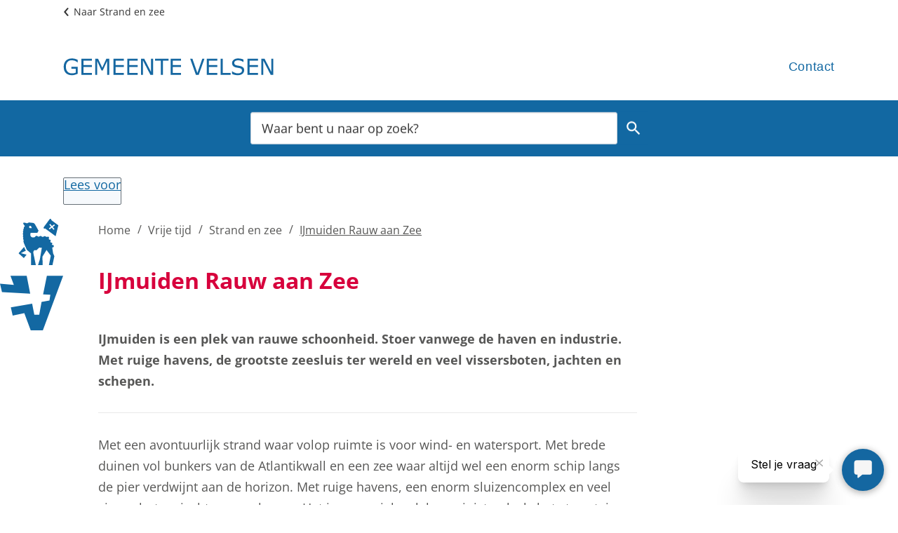

--- FILE ---
content_type: text/html; charset=utf-8
request_url: https://www.velsen.nl/ijmuiden-rauw-aan-zee
body_size: 22814
content:
<!DOCTYPE html><html lang="nl"><head><meta charSet="utf-8"/><meta name="viewport" content="width=device-width"/><link rel="shortcut icon" href="/images/favicon132a06a277434ee2.ico"/><title>IJmuiden Rauw aan Zee | Gemeente Velsen</title><meta name="description" content="IJmuiden is een plek van rauwe schoonheid. Stoer vanwege de haven en industrie. Met ruige havens, de grootste zeesluis ter wereld en veel vissersboten, jachten en schepen."/><meta property="og:title" content="IJmuiden Rauw aan Zee"/><meta property="og:type" content="Pagina"/><meta property="og:url" content="https://www.velsen.nl/ijmuiden-rauw-aan-zee"/><meta property="og:logo" content="https://www.velsen.nl/images/logo47524afe2e9484e2.svg"/><meta property="og:image:width" content="1280"/><meta property="og:image:height" content="670"/><meta property="og:site_name" content="Gemeente Velsen"/><meta property="og:locale" content="nl"/><meta name="twitter:card" content="summary_large_image"/><meta name="twitter:title" content="IJmuiden Rauw aan Zee"/><meta name="twitter:description" content="IJmuiden is een plek van rauwe schoonheid. Stoer vanwege de haven en industrie. Met ruige havens, de grootste zeesluis ter wereld en veel vissersboten, jachten en schepen."/><link rel="dns-prefetch" href="//cdn1.readspeaker.com"/><link rel="prefetch" href="https://cdn1.readspeaker.com/script/5268/webReader/webReader.js?pids=wr"/><script>/*<![CDATA[*/
(function() {
var sz = document.createElement('script'); sz.type = 'text/javascript'; sz.async = true;
sz.src = '//siteimproveanalytics.com/js/siteanalyze_6006068.js';
var s = document.getElementsByTagName('script')[0]; s.parentNode.insertBefore(sz, s);
})();
/*]]>*/

</script><link rel="preload" as="image" imagesrcset="/_next/image?url=http%3A%2F%2Fdvg-backend-httpd%2Fsites%2Fvelsen%2Ffiles%2Fstyles%2Fopen_online_3_2%2Fpublic%2F2022-03%2Ffoto-tekst-beleef-ijmuiden-rauw-aan-zee-strand-zeilers.jpg%3Fh%3Dc783ae78%26itok%3DF6lPGmSj&amp;w=32&amp;q=85 32w, /_next/image?url=http%3A%2F%2Fdvg-backend-httpd%2Fsites%2Fvelsen%2Ffiles%2Fstyles%2Fopen_online_3_2%2Fpublic%2F2022-03%2Ffoto-tekst-beleef-ijmuiden-rauw-aan-zee-strand-zeilers.jpg%3Fh%3Dc783ae78%26itok%3DF6lPGmSj&amp;w=32&amp;q=85 32w, /_next/image?url=http%3A%2F%2Fdvg-backend-httpd%2Fsites%2Fvelsen%2Ffiles%2Fstyles%2Fopen_online_3_2%2Fpublic%2F2022-03%2Ffoto-tekst-beleef-ijmuiden-rauw-aan-zee-strand-zeilers.jpg%3Fh%3Dc783ae78%26itok%3DF6lPGmSj&amp;w=320&amp;q=85 320w, /_next/image?url=http%3A%2F%2Fdvg-backend-httpd%2Fsites%2Fvelsen%2Ffiles%2Fstyles%2Fopen_online_3_2%2Fpublic%2F2022-03%2Ffoto-tekst-beleef-ijmuiden-rauw-aan-zee-strand-zeilers.jpg%3Fh%3Dc783ae78%26itok%3DF6lPGmSj&amp;w=320&amp;q=85 320w, /_next/image?url=http%3A%2F%2Fdvg-backend-httpd%2Fsites%2Fvelsen%2Ffiles%2Fstyles%2Fopen_online_3_2%2Fpublic%2F2022-03%2Ffoto-tekst-beleef-ijmuiden-rauw-aan-zee-strand-zeilers.jpg%3Fh%3Dc783ae78%26itok%3DF6lPGmSj&amp;w=480&amp;q=85 480w, /_next/image?url=http%3A%2F%2Fdvg-backend-httpd%2Fsites%2Fvelsen%2Ffiles%2Fstyles%2Fopen_online_3_2%2Fpublic%2F2022-03%2Ffoto-tekst-beleef-ijmuiden-rauw-aan-zee-strand-zeilers.jpg%3Fh%3Dc783ae78%26itok%3DF6lPGmSj&amp;w=480&amp;q=85 480w, /_next/image?url=http%3A%2F%2Fdvg-backend-httpd%2Fsites%2Fvelsen%2Ffiles%2Fstyles%2Fopen_online_3_2%2Fpublic%2F2022-03%2Ffoto-tekst-beleef-ijmuiden-rauw-aan-zee-strand-zeilers.jpg%3Fh%3Dc783ae78%26itok%3DF6lPGmSj&amp;w=828&amp;q=85 828w, /_next/image?url=http%3A%2F%2Fdvg-backend-httpd%2Fsites%2Fvelsen%2Ffiles%2Fstyles%2Fopen_online_3_2%2Fpublic%2F2022-03%2Ffoto-tekst-beleef-ijmuiden-rauw-aan-zee-strand-zeilers.jpg%3Fh%3Dc783ae78%26itok%3DF6lPGmSj&amp;w=828&amp;q=85 828w, /_next/image?url=http%3A%2F%2Fdvg-backend-httpd%2Fsites%2Fvelsen%2Ffiles%2Fstyles%2Fopen_online_3_2%2Fpublic%2F2022-03%2Ffoto-tekst-beleef-ijmuiden-rauw-aan-zee-strand-zeilers.jpg%3Fh%3Dc783ae78%26itok%3DF6lPGmSj&amp;w=1080&amp;q=85 1080w, /_next/image?url=http%3A%2F%2Fdvg-backend-httpd%2Fsites%2Fvelsen%2Ffiles%2Fstyles%2Fopen_online_3_2%2Fpublic%2F2022-03%2Ffoto-tekst-beleef-ijmuiden-rauw-aan-zee-strand-zeilers.jpg%3Fh%3Dc783ae78%26itok%3DF6lPGmSj&amp;w=1080&amp;q=85 1080w, /_next/image?url=http%3A%2F%2Fdvg-backend-httpd%2Fsites%2Fvelsen%2Ffiles%2Fstyles%2Fopen_online_3_2%2Fpublic%2F2022-03%2Ffoto-tekst-beleef-ijmuiden-rauw-aan-zee-strand-zeilers.jpg%3Fh%3Dc783ae78%26itok%3DF6lPGmSj&amp;w=1280&amp;q=85 1280w, /_next/image?url=http%3A%2F%2Fdvg-backend-httpd%2Fsites%2Fvelsen%2Ffiles%2Fstyles%2Fopen_online_3_2%2Fpublic%2F2022-03%2Ffoto-tekst-beleef-ijmuiden-rauw-aan-zee-strand-zeilers.jpg%3Fh%3Dc783ae78%26itok%3DF6lPGmSj&amp;w=1280&amp;q=85 1280w, /_next/image?url=http%3A%2F%2Fdvg-backend-httpd%2Fsites%2Fvelsen%2Ffiles%2Fstyles%2Fopen_online_3_2%2Fpublic%2F2022-03%2Ffoto-tekst-beleef-ijmuiden-rauw-aan-zee-strand-zeilers.jpg%3Fh%3Dc783ae78%26itok%3DF6lPGmSj&amp;w=1600&amp;q=85 1600w, /_next/image?url=http%3A%2F%2Fdvg-backend-httpd%2Fsites%2Fvelsen%2Ffiles%2Fstyles%2Fopen_online_3_2%2Fpublic%2F2022-03%2Ffoto-tekst-beleef-ijmuiden-rauw-aan-zee-strand-zeilers.jpg%3Fh%3Dc783ae78%26itok%3DF6lPGmSj&amp;w=1600&amp;q=85 1600w, /_next/image?url=http%3A%2F%2Fdvg-backend-httpd%2Fsites%2Fvelsen%2Ffiles%2Fstyles%2Fopen_online_3_2%2Fpublic%2F2022-03%2Ffoto-tekst-beleef-ijmuiden-rauw-aan-zee-strand-zeilers.jpg%3Fh%3Dc783ae78%26itok%3DF6lPGmSj&amp;w=1920&amp;q=85 1920w, /_next/image?url=http%3A%2F%2Fdvg-backend-httpd%2Fsites%2Fvelsen%2Ffiles%2Fstyles%2Fopen_online_3_2%2Fpublic%2F2022-03%2Ffoto-tekst-beleef-ijmuiden-rauw-aan-zee-strand-zeilers.jpg%3Fh%3Dc783ae78%26itok%3DF6lPGmSj&amp;w=1920&amp;q=85 1920w" imagesizes="
      (max-width: 419px) 420px,
      (max-width: 767px) 768px,
      768px"/><meta name="next-head-count" content="10"/><link rel="preload" href="/_next/static/css/3a0523ecd1a05ffd.css" as="style"/><link rel="stylesheet" href="/_next/static/css/3a0523ecd1a05ffd.css" data-n-g=""/><noscript data-n-css=""></noscript><script defer="" nomodule="" src="/_next/static/chunks/polyfills-c67a75d1b6f99dc8.js"></script><script src="/_next/static/chunks/webpack-a4a8791b2b95ac3c.js" defer=""></script><script src="/_next/static/chunks/framework-4507e49ee810f60a.js" defer=""></script><script src="/_next/static/chunks/main-4eaf9c8f217ad8c1.js" defer=""></script><script src="/_next/static/chunks/pages/_app-853dba336cfdbfd4.js" defer=""></script><script src="/_next/static/chunks/82718-1d748ac759eff948.js" defer=""></script><script src="/_next/static/chunks/pages/%5B...path%5D-e3338d8fa3fdaabf.js" defer=""></script><script src="/_next/static/50918a97/_buildManifest.js" defer=""></script><script src="/_next/static/50918a97/_ssgManifest.js" defer=""></script><style id="jss-server-side">html {
  font-size: 62.5%;
  box-sizing: border-box;
  -webkit-font-smoothing: antialiased;
  -moz-osx-font-smoothing: grayscale;
}
*, *::before, *::after {
  box-sizing: inherit;
}
strong, b {
  font-weight: 700;
}
body {
  color: #575756;
  margin: 0;
  font-size: 1.8rem;
  font-family: "Open Sans", sans-serif;
  font-weight: normal;
  line-height: 1.71;
  letter-spacing: 0;
  background-color: #fff;
}
@media (max-width:767.95px) {
  body {
    font-size: 1.6rem;
  }
}
@media print {
  body {
    background-color: #fff;
  }
}
  body::backdrop {
    background-color: #fafafa;
  }
  fontFamily {
    0: ";
    1: R;
    2: o;
    3: b;
    4: o;
    5: t;
    6: o;
    7: ";
    8: ,;
    9:  ;
    10: ";
    11: H;
    12: e;
    13: l;
    14: v;
    15: e;
    16: t;
    17: i;
    18: c;
    19: a;
    20: ";
    21: ,;
    22:  ;
    23: ";
    24: A;
    25: r;
    26: i;
    27: a;
    28: l;
    29: ";
    30: ,;
    31:  ;
    32: s;
    33: a;
    34: n;
    35: s;
    36: -;
    37: s;
    38: e;
    39: r;
    40: i;
    41: f;
  }
  h1 {
    color: #d7003c;
    font-size: 3.2rem;
    margin-top: 0;
    font-family: "Open Sans", sans-serif;
    font-weight: 700;
    line-height: 1.25;
    margin-bottom: 1.5em;
    letter-spacing: 0;
  }
@media (max-width:767.95px) {
  h1 {
    font-size: 2.4rem;
    line-height: 1.25;
  }
}
  h2 {
    color: #1268a2;
    font-size: 2.4rem;
    margin-top: 0;
    font-family: "Open Sans", sans-serif;
    font-weight: 700;
    line-height: 1.71;
    margin-bottom: 1em;
    letter-spacing: 0;
  }
  h3 {
    color: #1268a2;
    font-size: 2.1rem;
    margin-top: 1.5em;
    font-family: "Open Sans", sans-serif;
    font-weight: 700;
    line-height: 1.71;
    margin-bottom: 0.5em;
    letter-spacing: 0;
  }
  h4 {
    color: #1268a2;
    margin-top: 1.5em;
    font-family: "Open Sans", sans-serif;
    font-weight: 700;
    line-height: 1.71;
    margin-bottom: 0.5em;
    letter-spacing: 0;
  }
  h5 {
    color: #1268a2;
    font-size: 1.6rem;
    margin-top: 0.5em;
    font-family: "Open Sans", sans-serif;
    font-weight: 700;
    line-height: 1.71;
    margin-bottom: 1.5em;
    letter-spacing: 0;
  }
  h6 {
    color: #1268a2;
    font-size: 1.6rem;
    margin-top: 0.5em;
    font-family: "Open Sans", sans-serif;
    font-weight: 700;
    line-height: 1.71;
    margin-bottom: 1.5em;
    letter-spacing: 0;
  }
  subtitle1 {
    color: #333;
    font-size: 2.4rem;
    font-family: "Open Sans", sans-serif;
    font-weight: normal;
    line-height: 1.71;
    letter-spacing: 0;
  }
  subtitle2 {
    font-size: 1.5rem;
    font-family: "Open Sans", sans-serif;
    font-weight: normal;
    line-height: 2rem;
    letter-spacing: 0;
  }
  body1 {
    color: grey;
    font-size: 1.8rem;
    font-family: "Open Sans", sans-serif;
    font-weight: normal;
    line-height: 1.71;
    letter-spacing: 0;
  }
  body2 {
    color: #575756;
    font-size: 1.8rem;
    font-family: "Open Sans", sans-serif;
    font-weight: normal;
    line-height: 1.71;
    letter-spacing: 0;
  }
@media (max-width:767.95px) {
  body2 {
    font-size: 1.6rem;
  }
}
  button {
    font-size: 2.1rem;
    font-weight: 400;
    line-height: 1.71;
    letter-spacing: 0;
    text-transform: none;
  }
  caption {
    font-size: 0.8571428571428571rem;
    font-family: "Roboto", "Helvetica", "Arial", sans-serif;
    font-weight: 400;
    line-height: 1.66;
    letter-spacing: 0.03333em;
  }
  overline {
    font-size: 0.8571428571428571rem;
    font-family: "Roboto", "Helvetica", "Arial", sans-serif;
    font-weight: 400;
    line-height: 2.66;
    letter-spacing: 0.08333em;
    text-transform: uppercase;
  }
@font-face {
  font-family: "Open Sans";
  font-style: normal;
  font-weight: 400;
  font-stretch: 100%;
  font-display: swap;
  src: url('/fonts/open-sans-v26-latin-regular82fd58537a22e18c.woff2') format('woff2'),
        url('/fonts/open-sans-v26-latin-regularaa02e5998153a7ac.woff') format('woff'); ;
}
@font-face {
  font-family: "Open Sans";
  font-style: italic;
  font-weight: 400;
  font-stretch: 100%;
  font-display: swap;
  src: url('/fonts/open-sans-v26-latin-italicf6249c6067786d9d.woff2') format('woff2'),
        url('/fonts/open-sans-v26-latin-italic9acf5e63e76651f0.woff') format('woff'); ;
}
@font-face {
  font-family: "Open Sans";
  font-style: normal;
  font-weight: 600;
  font-stretch: 100%;
  font-display: swap;
  src: url('/fonts/open-sans-v26-latin-60077ab1371e21c2870.woff2') format('woff2'),
        url('/fonts/open-sans-v26-latin-600e664a7a763f6dba4.woff') format('woff');
}
@font-face {
  font-family: "Open Sans";
  font-style: Italic;
  font-weight: 600;
  font-stretch: 100%;
  font-display: swap;
  src: url('/fonts/open-sans-v26-latin-600italica058a1e69dca0894.woff2') format('woff2'),
        url('/fonts/open-sans-v26-latin-600italiccaa434bd859c25ef.woff') format('woff');
}
@font-face {
  font-family: "Open Sans";
  font-style: normal;
  font-weight: 700;
  font-stretch: 100%;
  font-display: swap;
  src: url('/fonts/open-sans-v26-latin-700b912b613c6155da9.woff2') format('woff2'),
        url('/fonts/open-sans-v26-latin-700055d9f07c895be2b.woff') format('woff');
}
@font-face {
  font-family: "Open Sans";
  font-style: italic;
  font-weight: 700;
  font-stretch: 100%;
  font-display: swap;
  src: url('/fonts/open-sans-v26-latin-700italica94b9cc9137fdde2.woff2') format('woff2'),
        url('/fonts/open-sans-v26-latin-700italicc87f5cc3013c9121.woff') format('woff');
}
@media (prefers-color-scheme: dark) {
  body {
    background-color: #fff !important;
  }
}
  .visually-hidden {
    clip: rect(0 0 0 0);
    width: 1px;
    border: 0;
    height: 1px;
    margin: -1px;
    overflow: hidden;
    position: absolute;
    word-wrap: normal;
    white-space: nowrap;
  }
  #main_content {
    position: relative;
  }
@media screen and (min-width: 1340px) {
  #main_content {
    margin: 0 calc(((100vw - 1240px)/2) + 70px) 0 calc((100vw - 1240px)/2 - 70px);
    max-width: 1240px;
    padding-left: 140px;
  }
}
@media screen and (max-width: 1339px) and (min-width: 960px) {
  #main_content {
    margin: 0 auto;
    max-width: none;
    padding-left: 140px;
  }
}
@media screen and (min-width: 960px) {
  #main_content:before {
    left: 0;
    width: 90px;
    height: 226px;
    content: url("data:image/svg+xml,%3Csvg xmlns=%22http://www.w3.org/2000/svg%22 viewBox=%220 0 198.43 350.69%22%3E%3Cdefs%3E%3Cstyle%3E.cls-1%7Bfill:%231368a2;%7D%3C/style%3E%3C/defs%3E%3Cg id=%22Layer_2%22 data-name=%22Layer 2%22%3E%3Cg id=%22Layer_1-2%22 data-name=%22Layer 1%22%3E%3Cpolygon class=%22cls-1%22 points=%2281.16 100.32 65.61 108.12 83.51 112.75 74.91 123.45 58.26 108.5 75.64 88.58 81.16 100.32%22/%3E%3Cpolygon class=%22cls-1%22 points=%2239.85 304.56 33.98 278.51 100.99 266.75 107.87 301.64 123.32 301.64 130.61 261.56 155.43 257.2 158.21 238.98 135.45 237.67 147.32 179.12 198.43 179.12 134.71 350.69 96.51 350.69 76.4 296.54 39.85 304.56%22/%3E%3Cpolygon class=%22cls-1%22 points=%226.25 230.33 0 204.03 43.57 207.83 32.8 179.12 83.88 179.12 94.89 235.35 6.25 230.33%22/%3E%3Cpath class=%22cls-1%22 d=%22M156.38.75c.85-1.15,4.7-1.66,5.17,3.63l21.89,16L174.86,54.7l-33.2-24.39a2.76,2.76,0,0,1-2.44.7c-1.6-.37-3.4-2.41-1.33-5.31Zm16.27,19.66-2.4-3-6.84,5.26L158,16.08l-3,2.34L160.38,25l-6.84,5.25,2.41,3L162.79,28l5.4,6.62,3-2.34-5.39-6.6Z%22/%3E%3Cpath class=%22cls-1%22 d=%22M99.91,29.43,98.4,25c.21-.1.4-.19.38-.25s-.26,0-.52,0a3,3,0,0,0-.3-.43c.26-.19.52-.38.49-.44s-.42.05-.74.16l-.29-.26c.21-.29.52-.64.47-.7s-.85.48-.91.43.27-1,.18-1.08-.84.86-1,.79.23-1.19.11-1.24-.62,1-.75,1-.06-1.22-.2-1.23-.35,1.14-.48,1.14-.36-1.15-.48-1.14-.08,1.19-.21,1.23-.62-1-.75-1,.23,1.18.11,1.24-.85-.87-1-.79.51,1.09.4,1.18-1-.65-1.12-.53.75.93.67,1-1.16-.37-1.22-.25,1,.73.9.86S91,24.57,91,24.7s1.1.48,1.09.62-1.2.21-1.2.34,1.18.22,1.2.35-1.12.49-1.09.61,1.2-.07,1.25.05-1,.74-.9.86,1.08-.34,1.17-.25-.71,1-.62,1.06.85-.52.91-.46-.26,1.05-.19,1.1.37-.28.62-.52a2,2,0,0,0,.31.27c-.07.33-.14.67-.07.7s.21-.22.37-.48a3.67,3.67,0,0,0,.48.26c0,.24,0,.45.1.45s.11-.16.18-.36a2.05,2.05,0,0,0,.65.13h4.69m67.1,80,3.84,7.86-5.91,28.1H153.82l5.82-29.53L146.28,98l-12.84,20.88.53,26.56H119.58l5.64-17.56,6.29-36.76-8.1-.53-8.45,8h-7.22a10.26,10.26,0,0,0-2.76,9.92s-.91-4.45,7.61,36.94H97.84l-.17-36.51-13.08-11S75,77.24,74.27,73.75c-1.06-5.17.25-4.49-.07-6.92-.15-1.11-1.36-2.31-1.51-3.78-.13-1.21.77-2.62.65-4S72.08,56.55,72,55.2s.89-2.65.84-4-1.11-2.6-1.11-3.91,1-2.62,1.1-3.92c0-1.14-.91-2.34-.79-3.42s1.32-2.11,1.5-3.18-.6-2.45-.35-3.49,1.57-2,1.88-3-.29-2.54.06-3.52c.44-1.19,1.83-1.85,2.21-2.73s.52-1.87.11-2.34c-2.26-2.6-5-6.5-4.56-8.43.28-1.09,2.25-1.37,3.31-1.34,3,.06,9.24,3.89,11.4,1.13a5.75,5.75,0,0,1,3.71-1.52L104,12.84a8.21,8.21,0,0,1,5.47,3.67l10.89,19.34a2.49,2.49,0,0,1-1.44,4c.39,3.84-2.27,4.44-3.65,4.44h-19a27,27,0,0,0-1,5.62c0,4.76,3,8.62,7.44,8.62h3.82c4.19,0,5-5.17,8-5.17,2.81,0,4,2.88,6.53,2.88s3.52-2.26,6.46-2.26,3.54,2.88,6.38,2.88,3.56-2.26,6.53-2.26c3.31,0,4.07,2.43,5.83,2.43,2.24,0,3.15-.71,4.56-.75a3.28,3.28,0,0,1,2.84,5.08,2.88,2.88,0,0,0,.11,2.93c1.27,2.25,3.8.35,5.22,2.87,1.54,2.71-1.85,4.06-.52,6.28,1.49,2.53,4.15.27,5.53,2.82,1.23,2.28-1.12,3.63-.76,5.48.12.61.79,1.18.95,1.11s0-1.45.21-1.48.43,1.37.6,1.37.39-1.4.56-1.39.1,1.44.26,1.47.7-1.27.86-1.21-.24,1.42-.1,1.5,1-1.06,1.14-1-.58,1.31-.45,1.41,1.21-.78,1.32-.65-.87,1.13-.78,1.26,1.38-.47,1.46-.33-1.12.9-1.06,1,1.45-.13,1.49,0-1.3.61-1.28.77,1.43.22,1.44.39-1.41.26-1.43.42,1.35.57,1.3.73-1.42-.08-1.48.08,1.17.86,1.09,1-1.37-.42-1.46-.28.92,1.12.82,1.24-1.23-.73-1.36-.62.65,1.31.51,1.4-1-1-1.17-.93.3,1.43.14,1.49-.74-1.22-.91-1.18,0,1.45-.21,1.47-.43-1.37-.59-1.37-.41,1.41-.57,1.39-.1-1.44-.25-1.46-.22.21-.37.48Z%22/%3E%3C/g%3E%3C/g%3E%3C/svg%3E");
    position: absolute;
  }
}
@media screen and (max-width: 959px) {
  #main_content {
    padding-bottom: 260px;
  }
  #main_content:after {
    left: 0;
    right: 0;
    width: 90px;
    bottom: 20px;
    height: 226px;
    margin: 0 auto;
    content: url("data:image/svg+xml,%3Csvg xmlns=%22http://www.w3.org/2000/svg%22 viewBox=%220 0 198.43 350.69%22%3E%3Cdefs%3E%3Cstyle%3E.cls-1%7Bfill:%231368a2;%7D%3C/style%3E%3C/defs%3E%3Cg id=%22Layer_2%22 data-name=%22Layer 2%22%3E%3Cg id=%22Layer_1-2%22 data-name=%22Layer 1%22%3E%3Cpolygon class=%22cls-1%22 points=%2281.16 100.32 65.61 108.12 83.51 112.75 74.91 123.45 58.26 108.5 75.64 88.58 81.16 100.32%22/%3E%3Cpolygon class=%22cls-1%22 points=%2239.85 304.56 33.98 278.51 100.99 266.75 107.87 301.64 123.32 301.64 130.61 261.56 155.43 257.2 158.21 238.98 135.45 237.67 147.32 179.12 198.43 179.12 134.71 350.69 96.51 350.69 76.4 296.54 39.85 304.56%22/%3E%3Cpolygon class=%22cls-1%22 points=%226.25 230.33 0 204.03 43.57 207.83 32.8 179.12 83.88 179.12 94.89 235.35 6.25 230.33%22/%3E%3Cpath class=%22cls-1%22 d=%22M156.38.75c.85-1.15,4.7-1.66,5.17,3.63l21.89,16L174.86,54.7l-33.2-24.39a2.76,2.76,0,0,1-2.44.7c-1.6-.37-3.4-2.41-1.33-5.31Zm16.27,19.66-2.4-3-6.84,5.26L158,16.08l-3,2.34L160.38,25l-6.84,5.25,2.41,3L162.79,28l5.4,6.62,3-2.34-5.39-6.6Z%22/%3E%3Cpath class=%22cls-1%22 d=%22M99.91,29.43,98.4,25c.21-.1.4-.19.38-.25s-.26,0-.52,0a3,3,0,0,0-.3-.43c.26-.19.52-.38.49-.44s-.42.05-.74.16l-.29-.26c.21-.29.52-.64.47-.7s-.85.48-.91.43.27-1,.18-1.08-.84.86-1,.79.23-1.19.11-1.24-.62,1-.75,1-.06-1.22-.2-1.23-.35,1.14-.48,1.14-.36-1.15-.48-1.14-.08,1.19-.21,1.23-.62-1-.75-1,.23,1.18.11,1.24-.85-.87-1-.79.51,1.09.4,1.18-1-.65-1.12-.53.75.93.67,1-1.16-.37-1.22-.25,1,.73.9.86S91,24.57,91,24.7s1.1.48,1.09.62-1.2.21-1.2.34,1.18.22,1.2.35-1.12.49-1.09.61,1.2-.07,1.25.05-1,.74-.9.86,1.08-.34,1.17-.25-.71,1-.62,1.06.85-.52.91-.46-.26,1.05-.19,1.1.37-.28.62-.52a2,2,0,0,0,.31.27c-.07.33-.14.67-.07.7s.21-.22.37-.48a3.67,3.67,0,0,0,.48.26c0,.24,0,.45.1.45s.11-.16.18-.36a2.05,2.05,0,0,0,.65.13h4.69m67.1,80,3.84,7.86-5.91,28.1H153.82l5.82-29.53L146.28,98l-12.84,20.88.53,26.56H119.58l5.64-17.56,6.29-36.76-8.1-.53-8.45,8h-7.22a10.26,10.26,0,0,0-2.76,9.92s-.91-4.45,7.61,36.94H97.84l-.17-36.51-13.08-11S75,77.24,74.27,73.75c-1.06-5.17.25-4.49-.07-6.92-.15-1.11-1.36-2.31-1.51-3.78-.13-1.21.77-2.62.65-4S72.08,56.55,72,55.2s.89-2.65.84-4-1.11-2.6-1.11-3.91,1-2.62,1.1-3.92c0-1.14-.91-2.34-.79-3.42s1.32-2.11,1.5-3.18-.6-2.45-.35-3.49,1.57-2,1.88-3-.29-2.54.06-3.52c.44-1.19,1.83-1.85,2.21-2.73s.52-1.87.11-2.34c-2.26-2.6-5-6.5-4.56-8.43.28-1.09,2.25-1.37,3.31-1.34,3,.06,9.24,3.89,11.4,1.13a5.75,5.75,0,0,1,3.71-1.52L104,12.84a8.21,8.21,0,0,1,5.47,3.67l10.89,19.34a2.49,2.49,0,0,1-1.44,4c.39,3.84-2.27,4.44-3.65,4.44h-19a27,27,0,0,0-1,5.62c0,4.76,3,8.62,7.44,8.62h3.82c4.19,0,5-5.17,8-5.17,2.81,0,4,2.88,6.53,2.88s3.52-2.26,6.46-2.26,3.54,2.88,6.38,2.88,3.56-2.26,6.53-2.26c3.31,0,4.07,2.43,5.83,2.43,2.24,0,3.15-.71,4.56-.75a3.28,3.28,0,0,1,2.84,5.08,2.88,2.88,0,0,0,.11,2.93c1.27,2.25,3.8.35,5.22,2.87,1.54,2.71-1.85,4.06-.52,6.28,1.49,2.53,4.15.27,5.53,2.82,1.23,2.28-1.12,3.63-.76,5.48.12.61.79,1.18.95,1.11s0-1.45.21-1.48.43,1.37.6,1.37.39-1.4.56-1.39.1,1.44.26,1.47.7-1.27.86-1.21-.24,1.42-.1,1.5,1-1.06,1.14-1-.58,1.31-.45,1.41,1.21-.78,1.32-.65-.87,1.13-.78,1.26,1.38-.47,1.46-.33-1.12.9-1.06,1,1.45-.13,1.49,0-1.3.61-1.28.77,1.43.22,1.44.39-1.41.26-1.43.42,1.35.57,1.3.73-1.42-.08-1.48.08,1.17.86,1.09,1-1.37-.42-1.46-.28.92,1.12.82,1.24-1.23-.73-1.36-.62.65,1.31.51,1.4-1-1-1.17-.93.3,1.43.14,1.49-.74-1.22-.91-1.18,0,1.45-.21,1.47-.43-1.37-.59-1.37-.41,1.41-.57,1.39-.1-1.44-.25-1.46-.22.21-.37.48Z%22/%3E%3C/g%3E%3C/g%3E%3C/svg%3E");
    position: absolute;
  }
}
  p {
    margin: 0;
  }
  a, .component-richtext a.MuiLink-underlineHover {
    color: #1268a2;
    text-decoration: underline;
  }
  ul, ol {
    margin-top: 0;
  }
  ul li::marker, ol li::marker {
    color: #1268a2;
    font-weight: 600;
  }
  ol + *, p + *, ul + * , table + * , .scrollbox + *  {
    margin-top: 13.5px;
    margin-bottom: 0;
  }
  .retain-text {
    max-width: 768px;
  }
  table {
    width: 100%;
    border: 1px solid #e8e8e8;
    border-spacing: 0;
    border-collapse: collapse;
  }
  table caption {
    color: #333;
    font-size: 2.1rem;
    text-align: start;
    font-weight: 700;
  }
  table tr {
    border-bottom: 1px solid #e8e8e8;
  }
  footer table tr {
    border-width: 0;
  }
  table th {
    padding: 8px;
    text-align: start;
    font-weight: 600;
    line-height: 1.5;
    vertical-align: top;
  }
  table td {
    padding: 8px;
    text-align: start;
    line-height: 1.5;
    vertical-align: top;
  }
  table thead a {
    text-decoration: underline;
  }
  table tbody a {
    color: #1268a2;
    text-decoration: none;
  }
  table tbody a:link, table tbody a:visited, table tbody a:active {
    color: #1268a2;
    text-decoration: none;
  }
  table tbody a.active:focus, table tbody a.active:hover, table tbody a:focus, table tbody a:hover {
    color: #333;
    text-decoration: underline;
  }
  table thead a.active:focus, table thead a.active:hover, table thead a:focus, table thead a:hover {
    color: #333;
    text-decoration: underline;
  }
  table tr:last-child {
    border-width: 0;
  }
  table tr td, table tr th {
    border-right: 1px solid #e8e8e8;
  }
  table tr td:last-child, table tr th:last-child {
    border-width: 0;
  }
  .text__highlight {
    padding: 10px;
    background-color: #efeeea;
    border-inline-start: solid 4px #1268a2;
  }
  .text__attention {
    padding: 10px 10px 10px 50px;
    position: relative;
    background-color: #efeeea;
  }
  .text__attention::before {
    top: 3px;
    left: 3px;
    color: #1268a2;
    width: 30px;
    height: 30px;
    content: "!";
    display: flex;
    position: absolute;
    align-items: center;
    font-weight: 700;
    justify-content: center;
    background-color: #fff;
    margin-inline-end: 15px;
  }
  .skip-link-focus {
    clip: rect(0 0 0 0);
    width: 1px;
    height: 1px;
    overflow: hidden;
    position: absolute;
    clip-path: inset(50%);
    white-space: nowrap;
  }
  .skip-link {
    top: 0;
    left: 20px;
    border: 3px solid #1268a2;
    display: flex;
    padding: 10px;
    z-index: 999;
    position: fixed;
    transform: translateY(-101%);
    align-items: center;
    justify-content: center;
    background-color: #fff;
  }
  .skip-link:focus {
    transform: translateY(20px);
  }
  .description {
    font-size: 1.6rem;
  }
@media only screen and (max-width: 420px) {
  h1, h2, h3 {
    hyphens: auto;
  }
}
  body.path-webform header.content-header {
    display: none;
  }
  .js-form-type-dvg-managed-file .dvg-managed-file, .js-form-type-dvg-managed-file .description {
    margin-left: 30px;
  }
  .webform-submission-aanmelden-tussentijds-toetreden--form #edit-geschiktheidseisen ~ :not(#edit-6-overige-minimumeisen--wrapper):not(#edit-6-overige-minimumeisen--wrapper ~ *) {
    margin-left: 30px;
  }
  .pswp {
    contain: layoutstylesize;
    display: none;
    opacity: 0.003;
    outline: 0;
    z-index: 100000;
    position: fixed;
    touch-action: none;
    webkit-tap-highlight-color: rgba(0,0,0,0);
  }
  .pswp:focus {
    outline: 0;
  }
  .pswp * {
    box-sizing: border-box;
  }
  .pswp img {
    max-width: none;
  }
  .pswp--open {
    display: block;
  }
  .pswp, .pswp__bg {
    transform: translateZ(0);
    will-change: opacity;
  }
  .pswp__bg {
    opacity: 0.005;
    background: #fff;
  }
  .pswp, .pswp__scroll-wrap {
    overflow: hidden;
  }
  .pswp, .pswp__scroll-wrap, .pswp__bg, .pswp__container, .pswp__item, .pswp__content, .pswp__zoom-wrap {
    top: 0;
    left: 0;
    width: 100%;
    height: 100%;
    position: fixed;
  }
  .pswp__img {
    top: 0;
    left: 0;
    width: 100%;
    height: 100%;
    position: fixed;
  }
  .pswp__img, .pswp__zoom-wrap {
    width: auto;
    height: auto;
  }
  .pswp--click-to-zoom.pswp--zoom-allowed .pswp__img {
    cursor: zoom-in;
  }
  .pswp--click-to-zoom.pswp--zoomed-in .pswp__img {
    cursor: grab;
  }
  .pswp--click-to-zoom.pswp--zoomed-in .pswp__img:active {
    cursor: grabbing;
  }
  .pswp--no-mouse-drag.pswp--zoomed-in .pswp__img, .pswp--no-mouse-drag.pswp--zoomed-in .pswp__img:active, .pswp__img {
    cursor: zoom-out;
  }
  .pswp__container, .pswp__img, .pswp__button, .pswp__counter {
    user-select: none;
  }
  .pswp__item {
    z-index: 1;
    overflow: hidden;
  }
  .pswp__hidden {
    display: none !important;
  }
  .pswp__content {
    pointer-events: none;
  }
  .pswp__content > * {
    pointer-events: auto;
  }
  .pswp__error-msg-container {
    display: grid;
  }
  .pswp__error-msg {
    color: #333;
    margin: auto;
    font-size: 1em;
    line-height: 1;
  }
  .pswp .pswp__hide-on-close {
    opacity: 0.005;
    z-index: 10;
    transition: opacity 333ms cubic-bezier(0.4,0,0.22,1);
    will-change: opacity;
    pointer-events: none;
  }
  .pswp--ui-visible .pswp__hide-on-close {
    opacity: 1;
    pointer-events: auto;
  }
  .pswp__button {
    width: 50px;
    border: 0;
    cursor: pointer;
    height: 60px;
    margin: 0;
    display: block;
    opacity: 0.85;
    padding: 0;
    overflow: hidden;
    position: relative;
    background: none;
    box-shadow: none;
    webkit-appearance: none;
    webkit-touch-callout: none;
  }
  .pswp__button:hover, .pswp__button:active, .pswp__button:focus {
    border: 0;
    opacity: 1;
    padding: 0;
    background: none;
    box-shadow: none;
    transition: none;
  }
  .pswp__button:disabled {
    cursor: auto;
    opacity: 0.3;
  }
  .pswp__icn {
    top: 14px;
    fill: #333;
    left: 9px;
    color: #fff;
    width: 42px;
    height: 42px;
    overflow: hidden;
    position: absolute;
    pointer-events: none;
  }
  .pswp__icn-shadow {
    fill: none;
    stroke: #fff;
    stroke-width: 2px;
  }
  .pswp__icn:focus {
    outline: 0;
  }
  div.pswp__img--placeholder, .pswp__img--with-bg {
    background: #fff;
  }
  .pswp__top-bar {
    top: 0;
    left: 0;
    width: 100%;
    height: 60px;
    display: flex;
    z-index: 10;
    position: absolute;
    flex-direction: row;
    pointer-events: none;
    justify-content: flex-end;
  }
  .pswp__top-bar > * {
    will-change: opacity;
    pointer-events: auto;
  }
  .pswp__button--close {
    margin-right: 6px;
  }
  .pswp__button--arrow {
    top: 50%;
    width: 75px;
    height: 100px;
    position: absolute;
    margin-top: -50px;
  }
  .pswp__button--arrow:disabled {
    cursor: default;
    display: none;
  }
  .pswp__button--arrow .pswp__icn {
    top: 50%;
    width: 60px;
    height: 60px;
    background: none;
    margin-top: -30px;
    border-radius: 0;
  }
  .pswp--one-slide .pswp__button--arrow {
    display: none;
  }
  .pswp--touch .pswp__button--arrow {
    visibility: hidden;
  }
  .pswp--has_mouse .pswp__button--arrow {
    visibility: visible;
  }
  .pswp__button--arrow--prev {
    left: 0px;
    right: auto;
  }
  .pswp__button--arrow--next {
    right: 0px;
  }
  .pswp__button--arrow--next .pswp__icn {
    left: auto;
    right: 14px;
    transform: scale(-1,1);
  }
  .pswp__button--zoom {
    display: none;
  }
  .pswp--zoom-allowed .pswp__button--zoom {
    display: block;
  }
  .pswp--zoomed-in .pswp__zoom-icn-bar-v {
    display: none;
  }
  .pswp__preloader {
    width: 50px;
    height: 60px;
    overflow: hidden;
    position: relative;
    margin-right: auto;
  }
  .pswp__preloader .pswp__icn {
    opacity: 0;
    animation: pswp-clockwise 600ms linear infinite;
    transition: opacity0.2slinear;
  }
  .pswp__preloader--active .pswp__icn {
    opacity: 0.85;
  }
   @keyframes pswp-clockwise {
     0%: [object Object];
     100%: [object Object];
  }
  .pswp__counter {
    color: #333, text-shadow;
    height: 30px;
    margin: 15px 0 0 20px;
    font-size: 1rem;
    line-height: 30px;
  }
  .pswp--one-slide .pswp__counter {
    display: none;
  }
  .pswp-gallery a {
    position: relative;
  }
  .pswp-gallery a:after {
    right: 10px;
    width: 30px;
    bottom: 10px;
    height: 30px;
    content: "Zoom";
    padding: 4px;
    position: absolute;
    background: rgba(255,255,255,0.7) url("[data-uri]") no-repeat center;
    text-indent: -999em;
    border-radius: 2px;
    background-size: 20px;
  }
  .pswp__default-caption {
    bottom: 0 !important;
    padding: 10px 20px !important;
    background-color: rgba(255,255,255,0.7);
  }
  .pswp__default-caption:empty {
    display: none;
  }
  pxToRem {
    0: N;
    1: a;
    2: N;
    3: r;
    4: e;
    5: m;
  }
  round {  }
  .MuiSvgIcon-root {
    fill: currentColor;
    width: 1em;
    height: 1em;
    display: inline-block;
    font-size: 1.5rem;
    transition: fill 200ms cubic-bezier(0.4, 0, 0.2, 1) 0ms;
    flex-shrink: 0;
    user-select: none;
  }
  .MuiSvgIcon-colorPrimary {
    color: #1268a2;
  }
  .MuiSvgIcon-colorSecondary {
    color: #d7003c;
  }
  .MuiSvgIcon-colorAction {
    color: rgba(0, 0, 0, 0.54);
  }
  .MuiSvgIcon-colorError {
    color: #bb0000;
  }
  .MuiSvgIcon-colorDisabled {
    color: rgba(0, 0, 0, 0.26);
  }
  .MuiSvgIcon-fontSizeInherit {
    font-size: inherit;
  }
  .MuiSvgIcon-fontSizeSmall {
    font-size: 1.25rem;
  }
  .MuiSvgIcon-fontSizeLarge {
    font-size: 2.1875rem;
  }
  .MuiButtonBase-root {
    color: inherit;
    border: 0;
    cursor: pointer;
    margin: 0;
    display: inline-flex;
    outline: 0;
    padding: 0;
    position: relative;
    align-items: center;
    user-select: none;
    border-radius: 0;
    vertical-align: middle;
    -moz-appearance: none;
    justify-content: center;
    text-decoration: none;
    background-color: transparent;
    -webkit-appearance: none;
    -webkit-tap-highlight-color: transparent;
  }
  .MuiButtonBase-root::-moz-focus-inner {
    border-style: none;
  }
  .MuiButtonBase-root.Mui-disabled {
    cursor: default;
    pointer-events: none;
  }
@media print {
  .MuiButtonBase-root {
    color-adjust: exact;
  }
}

  .jss19 {
    display: flex;
    flex-grow: 1;
    flex-direction: row;
    justify-content: space-between;
  }
  .jss20 {  }
  .jss41 {  }
  .jss42 {
    display: flex;
    flex-grow: 1;
    flex-direction: column;
    justify-content: space-between;
  }
  .jss54 {  }
  .jss68 {
    width: 100%;
  }
  .jss69 {  }
  .jss87 {  }
  .jss88 {  }
  .jss93 {
    width: 100%;
  }
  .jss94 {  }
  .jss110 {  }
  .MuiTypography-root {
    margin: 0;
  }
  .MuiTypography-body2 {
    color: #575756;
    font-size: 1.8rem;
    font-family: "Open Sans", sans-serif;
    font-weight: normal;
    line-height: 1.71;
    letter-spacing: 0;
  }
@media (max-width:767.95px) {
  .MuiTypography-body2 {
    font-size: 1.6rem;
  }
}
  .MuiTypography-body1 {
    color: grey;
    font-size: 1.8rem;
    font-family: "Open Sans", sans-serif;
    font-weight: normal;
    line-height: 1.71;
    letter-spacing: 0;
  }
  .MuiTypography-caption {
    font-size: 0.75rem;
    font-family: "Roboto", "Helvetica", "Arial", sans-serif;
    font-weight: 400;
    line-height: 1.66;
    letter-spacing: 0.03333em;
  }
  .MuiTypography-button {
    font-size: 2.1rem;
    font-family: "Roboto", "Helvetica", "Arial", sans-serif;
    font-weight: 400;
    line-height: 1.71;
    letter-spacing: 0;
    text-transform: none;
  }
  .MuiTypography-h1 {
    color: #d7003c;
    font-size: 3.2rem;
    margin-top: 0;
    font-family: "Open Sans", sans-serif;
    font-weight: 700;
    line-height: 1.25;
    margin-bottom: 1.5em;
    letter-spacing: 0;
  }
@media (max-width:767.95px) {
  .MuiTypography-h1 {
    font-size: 2.4rem;
    line-height: 1.25;
  }
}
  .MuiTypography-h2 {
    color: #1268a2;
    font-size: 2.4rem;
    margin-top: 0;
    font-family: "Open Sans", sans-serif;
    font-weight: 700;
    line-height: 1.71;
    margin-bottom: 1em;
    letter-spacing: 0;
  }
  .MuiTypography-h3 {
    color: #1268a2;
    font-size: 2.1rem;
    margin-top: 1.5em;
    font-family: "Open Sans", sans-serif;
    font-weight: 700;
    line-height: 1.71;
    margin-bottom: 0.5em;
    letter-spacing: 0;
  }
  .MuiTypography-h4 {
    color: #1268a2;
    font-size: 2.125rem;
    margin-top: 1.5em;
    font-family: "Open Sans", sans-serif;
    font-weight: 700;
    line-height: 1.71;
    margin-bottom: 0.5em;
    letter-spacing: 0;
  }
  .MuiTypography-h5 {
    color: #1268a2;
    font-size: 1.6rem;
    margin-top: 0.5em;
    font-family: "Open Sans", sans-serif;
    font-weight: 700;
    line-height: 1.71;
    margin-bottom: 1.5em;
    letter-spacing: 0;
  }
  .MuiTypography-h6 {
    color: #1268a2;
    font-size: 1.6rem;
    margin-top: 0.5em;
    font-family: "Open Sans", sans-serif;
    font-weight: 700;
    line-height: 1.71;
    margin-bottom: 1.5em;
    letter-spacing: 0;
  }
  .MuiTypography-subtitle1 {
    color: #333;
    font-size: 2.4rem;
    font-family: "Open Sans", sans-serif;
    font-weight: normal;
    line-height: 1.71;
    letter-spacing: 0;
  }
  .MuiTypography-subtitle2 {
    font-size: 1.5rem;
    font-family: "Open Sans", sans-serif;
    font-weight: normal;
    line-height: 2rem;
    letter-spacing: 0;
  }
  .MuiTypography-overline {
    font-size: 0.75rem;
    font-family: "Roboto", "Helvetica", "Arial", sans-serif;
    font-weight: 400;
    line-height: 2.66;
    letter-spacing: 0.08333em;
    text-transform: uppercase;
  }
  .MuiTypography-srOnly {
    width: 1px;
    height: 1px;
    overflow: hidden;
    position: absolute;
  }
  .MuiTypography-alignLeft {
    text-align: left;
  }
  .MuiTypography-alignCenter {
    text-align: center;
  }
  .MuiTypography-alignRight {
    text-align: right;
  }
  .MuiTypography-alignJustify {
    text-align: justify;
  }
  .MuiTypography-noWrap {
    overflow: hidden;
    white-space: nowrap;
    text-overflow: ellipsis;
  }
  .MuiTypography-gutterBottom {
    margin-bottom: 0.35em;
  }
  .MuiTypography-paragraph {
    margin-bottom: 16px;
  }
  .MuiTypography-colorInherit {
    color: inherit;
  }
  .MuiTypography-colorPrimary {
    color: #1268a2;
  }
  .MuiTypography-colorSecondary {
    color: #d7003c;
  }
  .MuiTypography-colorTextPrimary {
    color: #575756;
  }
  .MuiTypography-colorTextSecondary {
    color: #333;
  }
  .MuiTypography-colorError {
    color: #bb0000;
  }
  .MuiTypography-displayInline {
    display: inline;
  }
  .MuiTypography-displayBlock {
    display: block;
  }
  .MuiButton-root {
    color: #575756;
    padding: 6px 16px;
    font-size: 2.1rem;
    min-width: 64px;
    box-sizing: border-box;
    transition: background-color 250ms cubic-bezier(0.4, 0, 0.2, 1) 0ms,box-shadow 250ms cubic-bezier(0.4, 0, 0.2, 1) 0ms,border 250ms cubic-bezier(0.4, 0, 0.2, 1) 0ms;
    font-family: "Roboto", "Helvetica", "Arial", sans-serif;
    font-weight: 400;
    line-height: 1.71;
    border-radius: 4px;
    letter-spacing: 0;
    text-transform: none;
  }
  .MuiButton-root:hover {
    text-decoration: none;
    background-color: rgba(87, 87, 86, 0.04);
  }
  .MuiButton-root.Mui-disabled {
    color: rgba(0, 0, 0, 0.26);
  }
@media (hover: none) {
  .MuiButton-root:hover {
    background-color: transparent;
  }
}
  .MuiButton-root:hover.Mui-disabled {
    background-color: transparent;
  }
  .MuiButton-label {
    width: 100%;
    display: inherit;
    align-items: inherit;
    justify-content: inherit;
  }
  .MuiButton-text {
    padding: 6px 8px;
  }
  .MuiButton-textPrimary {
    color: #1268a2;
  }
  .MuiButton-textPrimary:hover {
    background-color: rgba(18, 104, 162, 0.04);
  }
@media (hover: none) {
  .MuiButton-textPrimary:hover {
    background-color: transparent;
  }
}
  .MuiButton-textSecondary {
    color: #d7003c;
  }
  .MuiButton-textSecondary:hover {
    background-color: rgba(215, 0, 60, 0.04);
  }
@media (hover: none) {
  .MuiButton-textSecondary:hover {
    background-color: transparent;
  }
}
  .MuiButton-outlined {
    border: 1px solid rgba(0, 0, 0, 0.23);
    padding: 5px 15px;
  }
  .MuiButton-outlined.Mui-disabled {
    border: 1px solid rgba(0, 0, 0, 0.12);
  }
  .MuiButton-outlinedPrimary {
    color: #1268a2;
    border: 1px solid rgba(18, 104, 162, 0.5);
  }
  .MuiButton-outlinedPrimary:hover {
    border: 1px solid #1268a2;
    background-color: rgba(18, 104, 162, 0.04);
  }
@media (hover: none) {
  .MuiButton-outlinedPrimary:hover {
    background-color: transparent;
  }
}
  .MuiButton-outlinedSecondary {
    color: #d7003c;
    border: 1px solid rgba(215, 0, 60, 0.5);
  }
  .MuiButton-outlinedSecondary:hover {
    border: 1px solid #d7003c;
    background-color: rgba(215, 0, 60, 0.04);
  }
  .MuiButton-outlinedSecondary.Mui-disabled {
    border: 1px solid rgba(0, 0, 0, 0.26);
  }
@media (hover: none) {
  .MuiButton-outlinedSecondary:hover {
    background-color: transparent;
  }
}
  .MuiButton-contained {
    color: rgba(0, 0, 0, 0.87);
    box-shadow: 0px 3px 1px -2px rgba(0,0,0,0.2),0px 2px 2px 0px rgba(0,0,0,0.14),0px 1px 5px 0px rgba(0,0,0,0.12);
    background-color: #e8e8e8;
  }
  .MuiButton-contained:hover {
    box-shadow: 0px 2px 4px -1px rgba(0,0,0,0.2),0px 4px 5px 0px rgba(0,0,0,0.14),0px 1px 10px 0px rgba(0,0,0,0.12);
    background-color: #d5d5d5;
  }
  .MuiButton-contained.Mui-focusVisible {
    box-shadow: 0px 3px 5px -1px rgba(0,0,0,0.2),0px 6px 10px 0px rgba(0,0,0,0.14),0px 1px 18px 0px rgba(0,0,0,0.12);
  }
  .MuiButton-contained:active {
    box-shadow: 0px 5px 5px -3px rgba(0,0,0,0.2),0px 8px 10px 1px rgba(0,0,0,0.14),0px 3px 14px 2px rgba(0,0,0,0.12);
  }
  .MuiButton-contained.Mui-disabled {
    color: rgba(0, 0, 0, 0.26);
    box-shadow: none;
    background-color: rgba(0, 0, 0, 0.12);
  }
@media (hover: none) {
  .MuiButton-contained:hover {
    box-shadow: 0px 3px 1px -2px rgba(0,0,0,0.2),0px 2px 2px 0px rgba(0,0,0,0.14),0px 1px 5px 0px rgba(0,0,0,0.12);
    background-color: #e8e8e8;
  }
}
  .MuiButton-contained:hover.Mui-disabled {
    background-color: rgba(0, 0, 0, 0.12);
  }
  .MuiButton-containedPrimary {
    color: #f7f7f7;
    background-color: #1268a2;
  }
  .MuiButton-containedPrimary:hover {
    background-color: rgb(12, 72, 113);
  }
@media (hover: none) {
  .MuiButton-containedPrimary:hover {
    background-color: #1268a2;
  }
}
  .MuiButton-containedSecondary {
    color: #fff;
    background-color: #d7003c;
  }
  .MuiButton-containedSecondary:hover {
    background-color: rgb(150, 0, 42);
  }
@media (hover: none) {
  .MuiButton-containedSecondary:hover {
    background-color: #d7003c;
  }
}
  .MuiButton-disableElevation {
    box-shadow: none;
  }
  .MuiButton-disableElevation:hover {
    box-shadow: none;
  }
  .MuiButton-disableElevation.Mui-focusVisible {
    box-shadow: none;
  }
  .MuiButton-disableElevation:active {
    box-shadow: none;
  }
  .MuiButton-disableElevation.Mui-disabled {
    box-shadow: none;
  }
  .MuiButton-colorInherit {
    color: inherit;
    border-color: currentColor;
  }
  .MuiButton-textSizeSmall {
    padding: 4px 5px;
    font-size: 0.8125rem;
  }
  .MuiButton-textSizeLarge {
    padding: 8px 11px;
    font-size: 0.9375rem;
  }
  .MuiButton-outlinedSizeSmall {
    padding: 3px 9px;
    font-size: 0.8125rem;
  }
  .MuiButton-outlinedSizeLarge {
    padding: 7px 21px;
    font-size: 0.9375rem;
  }
  .MuiButton-containedSizeSmall {
    padding: 4px 10px;
    font-size: 0.8125rem;
  }
  .MuiButton-containedSizeLarge {
    padding: 8px 22px;
    font-size: 0.9375rem;
  }
  .MuiButton-fullWidth {
    width: 100%;
  }
  .MuiButton-startIcon {
    display: inherit;
    margin-left: -4px;
    margin-right: 8px;
  }
  .MuiButton-startIcon.MuiButton-iconSizeSmall {
    margin-left: -2px;
  }
  .MuiButton-endIcon {
    display: inherit;
    margin-left: 8px;
    margin-right: -4px;
  }
  .MuiButton-endIcon.MuiButton-iconSizeSmall {
    margin-right: -2px;
  }
  .MuiButton-iconSizeSmall > *:first-child {
    font-size: 18px;
  }
  .MuiButton-iconSizeMedium > *:first-child {
    font-size: 20px;
  }
  .MuiButton-iconSizeLarge > *:first-child {
    font-size: 22px;
  }
  .MuiContainer-root {
    width: 100%;
    display: block;
    box-sizing: border-box;
    margin-left: auto;
    margin-right: auto;
    padding-left: 16px;
    padding-right: 16px;
  }
@media (min-width:768px) {
  .MuiContainer-root {
    padding-left: 24px;
    padding-right: 24px;
  }
}
  .MuiContainer-disableGutters {
    padding-left: 0;
    padding-right: 0;
  }
@media (min-width:420px) {
  .MuiContainer-fixed {
    max-width: 420px;
  }
}
@media (min-width:768px) {
  .MuiContainer-fixed {
    max-width: 768px;
  }
}
@media (min-width:960px) {
  .MuiContainer-fixed {
    max-width: 960px;
  }
}
@media (min-width:1280px) {
  .MuiContainer-fixed {
    max-width: 1280px;
  }
}
@media (min-width:1920px) {
  .MuiContainer-fixed {
    max-width: 1920px;
  }
}
@media (min-width:420px) {
  .MuiContainer-maxWidthXs {
    max-width: 444px;
  }
}
@media (min-width:768px) {
  .MuiContainer-maxWidthSm {
    max-width: 768px;
  }
}
@media (min-width:960px) {
  .MuiContainer-maxWidthMd {
    max-width: 960px;
  }
}
@media (min-width:1280px) {
  .MuiContainer-maxWidthLg {
    max-width: 1280px;
  }
}
@media (min-width:1920px) {
  .MuiContainer-maxWidthXl {
    max-width: 1920px;
  }
}
@keyframes mui-auto-fill {}
@keyframes mui-auto-fill-cancel {}
  .MuiInputBase-root {
    color: #575756;
    cursor: text;
    display: inline-flex;
    position: relative;
    font-size: 1.8rem;
    box-sizing: border-box;
    align-items: center;
    font-family: "Open Sans", sans-serif;
    font-weight: normal;
    line-height: 1.1876em;
    letter-spacing: 0;
  }
  .MuiInputBase-root.Mui-disabled {
    color: rgba(0, 0, 0, 0.38);
    cursor: default;
  }
  .MuiInputBase-multiline {
    padding: 6px 0 7px;
  }
  .MuiInputBase-multiline.MuiInputBase-marginDense {
    padding-top: 3px;
  }
  .MuiInputBase-fullWidth {
    width: 100%;
  }
  .MuiInputBase-input {
    font: inherit;
    color: currentColor;
    width: 100%;
    border: 0;
    height: 1.1876em;
    margin: 0;
    display: block;
    padding: 6px 0 7px;
    min-width: 0;
    background: none;
    box-sizing: content-box;
    animation-name: mui-auto-fill-cancel;
    letter-spacing: inherit;
    animation-duration: 10ms;
    -webkit-tap-highlight-color: transparent;
  }
  .MuiInputBase-input::-webkit-input-placeholder {
    color: currentColor;
    opacity: 0.42;
    transition: opacity 200ms cubic-bezier(0.4, 0, 0.2, 1) 0ms;
  }
  .MuiInputBase-input::-moz-placeholder {
    color: currentColor;
    opacity: 0.42;
    transition: opacity 200ms cubic-bezier(0.4, 0, 0.2, 1) 0ms;
  }
  .MuiInputBase-input:-ms-input-placeholder {
    color: currentColor;
    opacity: 0.42;
    transition: opacity 200ms cubic-bezier(0.4, 0, 0.2, 1) 0ms;
  }
  .MuiInputBase-input::-ms-input-placeholder {
    color: currentColor;
    opacity: 0.42;
    transition: opacity 200ms cubic-bezier(0.4, 0, 0.2, 1) 0ms;
  }
  .MuiInputBase-input:focus {
    outline: 0;
  }
  .MuiInputBase-input:invalid {
    box-shadow: none;
  }
  .MuiInputBase-input::-webkit-search-decoration {
    -webkit-appearance: none;
  }
  .MuiInputBase-input.Mui-disabled {
    opacity: 1;
  }
  .MuiInputBase-input:-webkit-autofill {
    animation-name: mui-auto-fill;
    animation-duration: 5000s;
  }
  label[data-shrink=false] + .MuiInputBase-formControl .MuiInputBase-input::-webkit-input-placeholder {
    opacity: 0 !important;
  }
  label[data-shrink=false] + .MuiInputBase-formControl .MuiInputBase-input::-moz-placeholder {
    opacity: 0 !important;
  }
  label[data-shrink=false] + .MuiInputBase-formControl .MuiInputBase-input:-ms-input-placeholder {
    opacity: 0 !important;
  }
  label[data-shrink=false] + .MuiInputBase-formControl .MuiInputBase-input::-ms-input-placeholder {
    opacity: 0 !important;
  }
  label[data-shrink=false] + .MuiInputBase-formControl .MuiInputBase-input:focus::-webkit-input-placeholder {
    opacity: 0.42;
  }
  label[data-shrink=false] + .MuiInputBase-formControl .MuiInputBase-input:focus::-moz-placeholder {
    opacity: 0.42;
  }
  label[data-shrink=false] + .MuiInputBase-formControl .MuiInputBase-input:focus:-ms-input-placeholder {
    opacity: 0.42;
  }
  label[data-shrink=false] + .MuiInputBase-formControl .MuiInputBase-input:focus::-ms-input-placeholder {
    opacity: 0.42;
  }
  .MuiInputBase-inputMarginDense {
    padding-top: 3px;
  }
  .MuiInputBase-inputMultiline {
    height: auto;
    resize: none;
    padding: 0;
  }
  .MuiInputBase-inputTypeSearch {
    -moz-appearance: textfield;
    -webkit-appearance: textfield;
  }
  .MuiFormControl-root {
    border: 0;
    margin: 0;
    display: inline-flex;
    padding: 0;
    position: relative;
    min-width: 0;
    flex-direction: column;
    vertical-align: top;
  }
  .MuiFormControl-marginNormal {
    margin-top: 16px;
    margin-bottom: 8px;
  }
  .MuiFormControl-marginDense {
    margin-top: 8px;
    margin-bottom: 4px;
  }
  .MuiFormControl-fullWidth {
    width: 100%;
  }
  .MuiFormLabel-root {
    color: grey;
    padding: 0;
    font-size: 1.8rem;
    font-family: "Open Sans", sans-serif;
    font-weight: normal;
    line-height: 1;
    letter-spacing: 0;
  }
  .MuiFormLabel-root.Mui-focused {
    color: #1268a2;
  }
  .MuiFormLabel-root.Mui-disabled {
    color: rgba(0, 0, 0, 0.38);
  }
  .MuiFormLabel-root.Mui-error {
    color: #bb0000;
  }
  .MuiFormLabel-colorSecondary.Mui-focused {
    color: #d7003c;
  }
  .MuiFormLabel-asterisk.Mui-error {
    color: #bb0000;
  }
  .MuiGrid-container {
    width: 100%;
    display: flex;
    flex-wrap: wrap;
    box-sizing: border-box;
  }
  .MuiGrid-item {
    margin: 0;
    box-sizing: border-box;
  }
  .MuiGrid-zeroMinWidth {
    min-width: 0;
  }
  .MuiGrid-direction-xs-column {
    flex-direction: column;
  }
  .MuiGrid-direction-xs-column-reverse {
    flex-direction: column-reverse;
  }
  .MuiGrid-direction-xs-row-reverse {
    flex-direction: row-reverse;
  }
  .MuiGrid-wrap-xs-nowrap {
    flex-wrap: nowrap;
  }
  .MuiGrid-wrap-xs-wrap-reverse {
    flex-wrap: wrap-reverse;
  }
  .MuiGrid-align-items-xs-center {
    align-items: center;
  }
  .MuiGrid-align-items-xs-flex-start {
    align-items: flex-start;
  }
  .MuiGrid-align-items-xs-flex-end {
    align-items: flex-end;
  }
  .MuiGrid-align-items-xs-baseline {
    align-items: baseline;
  }
  .MuiGrid-align-content-xs-center {
    align-content: center;
  }
  .MuiGrid-align-content-xs-flex-start {
    align-content: flex-start;
  }
  .MuiGrid-align-content-xs-flex-end {
    align-content: flex-end;
  }
  .MuiGrid-align-content-xs-space-between {
    align-content: space-between;
  }
  .MuiGrid-align-content-xs-space-around {
    align-content: space-around;
  }
  .MuiGrid-justify-content-xs-center {
    justify-content: center;
  }
  .MuiGrid-justify-content-xs-flex-end {
    justify-content: flex-end;
  }
  .MuiGrid-justify-content-xs-space-between {
    justify-content: space-between;
  }
  .MuiGrid-justify-content-xs-space-around {
    justify-content: space-around;
  }
  .MuiGrid-justify-content-xs-space-evenly {
    justify-content: space-evenly;
  }
  .MuiGrid-spacing-xs-1 {
    width: calc(100% + 8px);
    margin: -4px;
  }
  .MuiGrid-spacing-xs-1 > .MuiGrid-item {
    padding: 4px;
  }
  .MuiGrid-spacing-xs-2 {
    width: calc(100% + 16px);
    margin: -8px;
  }
  .MuiGrid-spacing-xs-2 > .MuiGrid-item {
    padding: 8px;
  }
  .MuiGrid-spacing-xs-3 {
    width: calc(100% + 24px);
    margin: -12px;
  }
  .MuiGrid-spacing-xs-3 > .MuiGrid-item {
    padding: 12px;
  }
  .MuiGrid-spacing-xs-4 {
    width: calc(100% + 32px);
    margin: -16px;
  }
  .MuiGrid-spacing-xs-4 > .MuiGrid-item {
    padding: 16px;
  }
  .MuiGrid-spacing-xs-5 {
    width: calc(100% + 40px);
    margin: -20px;
  }
  .MuiGrid-spacing-xs-5 > .MuiGrid-item {
    padding: 20px;
  }
  .MuiGrid-spacing-xs-6 {
    width: calc(100% + 48px);
    margin: -24px;
  }
  .MuiGrid-spacing-xs-6 > .MuiGrid-item {
    padding: 24px;
  }
  .MuiGrid-spacing-xs-7 {
    width: calc(100% + 56px);
    margin: -28px;
  }
  .MuiGrid-spacing-xs-7 > .MuiGrid-item {
    padding: 28px;
  }
  .MuiGrid-spacing-xs-8 {
    width: calc(100% + 64px);
    margin: -32px;
  }
  .MuiGrid-spacing-xs-8 > .MuiGrid-item {
    padding: 32px;
  }
  .MuiGrid-spacing-xs-9 {
    width: calc(100% + 72px);
    margin: -36px;
  }
  .MuiGrid-spacing-xs-9 > .MuiGrid-item {
    padding: 36px;
  }
  .MuiGrid-spacing-xs-10 {
    width: calc(100% + 80px);
    margin: -40px;
  }
  .MuiGrid-spacing-xs-10 > .MuiGrid-item {
    padding: 40px;
  }
  .MuiGrid-grid-xs-auto {
    flex-grow: 0;
    max-width: none;
    flex-basis: auto;
  }
  .MuiGrid-grid-xs-true {
    flex-grow: 1;
    max-width: 100%;
    flex-basis: 0;
  }
  .MuiGrid-grid-xs-1 {
    flex-grow: 0;
    max-width: 8.333333%;
    flex-basis: 8.333333%;
  }
  .MuiGrid-grid-xs-2 {
    flex-grow: 0;
    max-width: 16.666667%;
    flex-basis: 16.666667%;
  }
  .MuiGrid-grid-xs-3 {
    flex-grow: 0;
    max-width: 25%;
    flex-basis: 25%;
  }
  .MuiGrid-grid-xs-4 {
    flex-grow: 0;
    max-width: 33.333333%;
    flex-basis: 33.333333%;
  }
  .MuiGrid-grid-xs-5 {
    flex-grow: 0;
    max-width: 41.666667%;
    flex-basis: 41.666667%;
  }
  .MuiGrid-grid-xs-6 {
    flex-grow: 0;
    max-width: 50%;
    flex-basis: 50%;
  }
  .MuiGrid-grid-xs-7 {
    flex-grow: 0;
    max-width: 58.333333%;
    flex-basis: 58.333333%;
  }
  .MuiGrid-grid-xs-8 {
    flex-grow: 0;
    max-width: 66.666667%;
    flex-basis: 66.666667%;
  }
  .MuiGrid-grid-xs-9 {
    flex-grow: 0;
    max-width: 75%;
    flex-basis: 75%;
  }
  .MuiGrid-grid-xs-10 {
    flex-grow: 0;
    max-width: 83.333333%;
    flex-basis: 83.333333%;
  }
  .MuiGrid-grid-xs-11 {
    flex-grow: 0;
    max-width: 91.666667%;
    flex-basis: 91.666667%;
  }
  .MuiGrid-grid-xs-12 {
    flex-grow: 0;
    max-width: 100%;
    flex-basis: 100%;
  }
@media (min-width:768px) {
  .MuiGrid-grid-sm-auto {
    flex-grow: 0;
    max-width: none;
    flex-basis: auto;
  }
  .MuiGrid-grid-sm-true {
    flex-grow: 1;
    max-width: 100%;
    flex-basis: 0;
  }
  .MuiGrid-grid-sm-1 {
    flex-grow: 0;
    max-width: 8.333333%;
    flex-basis: 8.333333%;
  }
  .MuiGrid-grid-sm-2 {
    flex-grow: 0;
    max-width: 16.666667%;
    flex-basis: 16.666667%;
  }
  .MuiGrid-grid-sm-3 {
    flex-grow: 0;
    max-width: 25%;
    flex-basis: 25%;
  }
  .MuiGrid-grid-sm-4 {
    flex-grow: 0;
    max-width: 33.333333%;
    flex-basis: 33.333333%;
  }
  .MuiGrid-grid-sm-5 {
    flex-grow: 0;
    max-width: 41.666667%;
    flex-basis: 41.666667%;
  }
  .MuiGrid-grid-sm-6 {
    flex-grow: 0;
    max-width: 50%;
    flex-basis: 50%;
  }
  .MuiGrid-grid-sm-7 {
    flex-grow: 0;
    max-width: 58.333333%;
    flex-basis: 58.333333%;
  }
  .MuiGrid-grid-sm-8 {
    flex-grow: 0;
    max-width: 66.666667%;
    flex-basis: 66.666667%;
  }
  .MuiGrid-grid-sm-9 {
    flex-grow: 0;
    max-width: 75%;
    flex-basis: 75%;
  }
  .MuiGrid-grid-sm-10 {
    flex-grow: 0;
    max-width: 83.333333%;
    flex-basis: 83.333333%;
  }
  .MuiGrid-grid-sm-11 {
    flex-grow: 0;
    max-width: 91.666667%;
    flex-basis: 91.666667%;
  }
  .MuiGrid-grid-sm-12 {
    flex-grow: 0;
    max-width: 100%;
    flex-basis: 100%;
  }
}
@media (min-width:960px) {
  .MuiGrid-grid-md-auto {
    flex-grow: 0;
    max-width: none;
    flex-basis: auto;
  }
  .MuiGrid-grid-md-true {
    flex-grow: 1;
    max-width: 100%;
    flex-basis: 0;
  }
  .MuiGrid-grid-md-1 {
    flex-grow: 0;
    max-width: 8.333333%;
    flex-basis: 8.333333%;
  }
  .MuiGrid-grid-md-2 {
    flex-grow: 0;
    max-width: 16.666667%;
    flex-basis: 16.666667%;
  }
  .MuiGrid-grid-md-3 {
    flex-grow: 0;
    max-width: 25%;
    flex-basis: 25%;
  }
  .MuiGrid-grid-md-4 {
    flex-grow: 0;
    max-width: 33.333333%;
    flex-basis: 33.333333%;
  }
  .MuiGrid-grid-md-5 {
    flex-grow: 0;
    max-width: 41.666667%;
    flex-basis: 41.666667%;
  }
  .MuiGrid-grid-md-6 {
    flex-grow: 0;
    max-width: 50%;
    flex-basis: 50%;
  }
  .MuiGrid-grid-md-7 {
    flex-grow: 0;
    max-width: 58.333333%;
    flex-basis: 58.333333%;
  }
  .MuiGrid-grid-md-8 {
    flex-grow: 0;
    max-width: 66.666667%;
    flex-basis: 66.666667%;
  }
  .MuiGrid-grid-md-9 {
    flex-grow: 0;
    max-width: 75%;
    flex-basis: 75%;
  }
  .MuiGrid-grid-md-10 {
    flex-grow: 0;
    max-width: 83.333333%;
    flex-basis: 83.333333%;
  }
  .MuiGrid-grid-md-11 {
    flex-grow: 0;
    max-width: 91.666667%;
    flex-basis: 91.666667%;
  }
  .MuiGrid-grid-md-12 {
    flex-grow: 0;
    max-width: 100%;
    flex-basis: 100%;
  }
}
@media (min-width:1280px) {
  .MuiGrid-grid-lg-auto {
    flex-grow: 0;
    max-width: none;
    flex-basis: auto;
  }
  .MuiGrid-grid-lg-true {
    flex-grow: 1;
    max-width: 100%;
    flex-basis: 0;
  }
  .MuiGrid-grid-lg-1 {
    flex-grow: 0;
    max-width: 8.333333%;
    flex-basis: 8.333333%;
  }
  .MuiGrid-grid-lg-2 {
    flex-grow: 0;
    max-width: 16.666667%;
    flex-basis: 16.666667%;
  }
  .MuiGrid-grid-lg-3 {
    flex-grow: 0;
    max-width: 25%;
    flex-basis: 25%;
  }
  .MuiGrid-grid-lg-4 {
    flex-grow: 0;
    max-width: 33.333333%;
    flex-basis: 33.333333%;
  }
  .MuiGrid-grid-lg-5 {
    flex-grow: 0;
    max-width: 41.666667%;
    flex-basis: 41.666667%;
  }
  .MuiGrid-grid-lg-6 {
    flex-grow: 0;
    max-width: 50%;
    flex-basis: 50%;
  }
  .MuiGrid-grid-lg-7 {
    flex-grow: 0;
    max-width: 58.333333%;
    flex-basis: 58.333333%;
  }
  .MuiGrid-grid-lg-8 {
    flex-grow: 0;
    max-width: 66.666667%;
    flex-basis: 66.666667%;
  }
  .MuiGrid-grid-lg-9 {
    flex-grow: 0;
    max-width: 75%;
    flex-basis: 75%;
  }
  .MuiGrid-grid-lg-10 {
    flex-grow: 0;
    max-width: 83.333333%;
    flex-basis: 83.333333%;
  }
  .MuiGrid-grid-lg-11 {
    flex-grow: 0;
    max-width: 91.666667%;
    flex-basis: 91.666667%;
  }
  .MuiGrid-grid-lg-12 {
    flex-grow: 0;
    max-width: 100%;
    flex-basis: 100%;
  }
}
@media (min-width:1920px) {
  .MuiGrid-grid-xl-auto {
    flex-grow: 0;
    max-width: none;
    flex-basis: auto;
  }
  .MuiGrid-grid-xl-true {
    flex-grow: 1;
    max-width: 100%;
    flex-basis: 0;
  }
  .MuiGrid-grid-xl-1 {
    flex-grow: 0;
    max-width: 8.333333%;
    flex-basis: 8.333333%;
  }
  .MuiGrid-grid-xl-2 {
    flex-grow: 0;
    max-width: 16.666667%;
    flex-basis: 16.666667%;
  }
  .MuiGrid-grid-xl-3 {
    flex-grow: 0;
    max-width: 25%;
    flex-basis: 25%;
  }
  .MuiGrid-grid-xl-4 {
    flex-grow: 0;
    max-width: 33.333333%;
    flex-basis: 33.333333%;
  }
  .MuiGrid-grid-xl-5 {
    flex-grow: 0;
    max-width: 41.666667%;
    flex-basis: 41.666667%;
  }
  .MuiGrid-grid-xl-6 {
    flex-grow: 0;
    max-width: 50%;
    flex-basis: 50%;
  }
  .MuiGrid-grid-xl-7 {
    flex-grow: 0;
    max-width: 58.333333%;
    flex-basis: 58.333333%;
  }
  .MuiGrid-grid-xl-8 {
    flex-grow: 0;
    max-width: 66.666667%;
    flex-basis: 66.666667%;
  }
  .MuiGrid-grid-xl-9 {
    flex-grow: 0;
    max-width: 75%;
    flex-basis: 75%;
  }
  .MuiGrid-grid-xl-10 {
    flex-grow: 0;
    max-width: 83.333333%;
    flex-basis: 83.333333%;
  }
  .MuiGrid-grid-xl-11 {
    flex-grow: 0;
    max-width: 91.666667%;
    flex-basis: 91.666667%;
  }
  .MuiGrid-grid-xl-12 {
    flex-grow: 0;
    max-width: 100%;
    flex-basis: 100%;
  }
}
  .MuiInput-root {
    position: relative;
  }
  label + .MuiInput-formControl {
    margin-top: 16px;
  }
  .MuiInput-colorSecondary.MuiInput-underline:after {
    border-bottom-color: #d7003c;
  }
  .MuiInput-underline:after {
    left: 0;
    right: 0;
    bottom: 0;
    content: "";
    position: absolute;
    transform: scaleX(0);
    transition: transform 200ms cubic-bezier(0.0, 0, 0.2, 1) 0ms;
    border-bottom: 2px solid #1268a2;
    pointer-events: none;
  }
  .MuiInput-underline.Mui-focused:after {
    transform: scaleX(1);
  }
  .MuiInput-underline.Mui-error:after {
    transform: scaleX(1);
    border-bottom-color: #bb0000;
  }
  .MuiInput-underline:before {
    left: 0;
    right: 0;
    bottom: 0;
    content: "\00a0";
    position: absolute;
    transition: border-bottom-color 200ms cubic-bezier(0.4, 0, 0.2, 1) 0ms;
    border-bottom: 1px solid rgba(0, 0, 0, 0.42);
    pointer-events: none;
  }
  .MuiInput-underline:hover:not(.Mui-disabled):before {
    border-bottom: 2px solid #575756;
  }
  .MuiInput-underline.Mui-disabled:before {
    border-bottom-style: dotted;
  }
@media (hover: none) {
  .MuiInput-underline:hover:not(.Mui-disabled):before {
    border-bottom: 1px solid rgba(0, 0, 0, 0.42);
  }
}
  .MuiInputLabel-root {
    display: block;
    transform-origin: top left;
  }
  .MuiInputLabel-formControl {
    top: 0;
    left: 0;
    position: absolute;
    transform: translate(0, 24px) scale(1);
  }
  .MuiInputLabel-marginDense {
    transform: translate(0, 21px) scale(1);
  }
  .MuiInputLabel-shrink {
    transform: translate(0, 1.5px) scale(0.75);
    transform-origin: top left;
  }
  .MuiInputLabel-animated {
    transition: color 200ms cubic-bezier(0.0, 0, 0.2, 1) 0ms,transform 200ms cubic-bezier(0.0, 0, 0.2, 1) 0ms;
  }
  .MuiInputLabel-filled {
    z-index: 1;
    transform: translate(12px, 20px) scale(1);
    pointer-events: none;
  }
  .MuiInputLabel-filled.MuiInputLabel-marginDense {
    transform: translate(12px, 17px) scale(1);
  }
  .MuiInputLabel-filled.MuiInputLabel-shrink {
    transform: translate(12px, 10px) scale(0.75);
  }
  .MuiInputLabel-filled.MuiInputLabel-shrink.MuiInputLabel-marginDense {
    transform: translate(12px, 7px) scale(0.75);
  }
  .MuiInputLabel-outlined {
    z-index: 1;
    transform: translate(14px, 20px) scale(1);
    pointer-events: none;
  }
  .MuiInputLabel-outlined.MuiInputLabel-marginDense {
    transform: translate(14px, 12px) scale(1);
  }
  .MuiInputLabel-outlined.MuiInputLabel-shrink {
    transform: translate(14px, -6px) scale(0.75);
  }
  .MuiLink-underlineNone {
    text-decoration: none;
  }
  .MuiLink-underlineHover {
    text-decoration: none;
  }
  .MuiLink-underlineHover:hover {
    text-decoration: underline;
  }
  .MuiLink-underlineAlways {
    text-decoration: underline;
  }
  .MuiLink-button {
    border: 0;
    cursor: pointer;
    margin: 0;
    outline: 0;
    padding: 0;
    position: relative;
    user-select: none;
    border-radius: 0;
    vertical-align: middle;
    -moz-appearance: none;
    background-color: transparent;
    -webkit-appearance: none;
    -webkit-tap-highlight-color: transparent;
  }
  .MuiLink-button::-moz-focus-inner {
    border-style: none;
  }
  .MuiLink-button.Mui-focusVisible {
    outline: auto;
  }
  .MuiList-root {
    margin: 0;
    padding: 0;
    position: relative;
    list-style: none;
  }
  .MuiList-padding {
    padding-top: 8px;
    padding-bottom: 8px;
  }
  .MuiList-subheader {
    padding-top: 0;
  }
  .MuiListItem-root {
    width: 100%;
    display: flex;
    position: relative;
    box-sizing: border-box;
    text-align: left;
    align-items: center;
    padding-top: 8px;
    padding-bottom: 8px;
    justify-content: flex-start;
    text-decoration: none;
  }
  .MuiListItem-root.Mui-focusVisible {
    background-color: rgba(0, 0, 0, 0.08);
  }
  .MuiListItem-root.Mui-selected, .MuiListItem-root.Mui-selected:hover {
    background-color: rgba(0, 0, 0, 0.08);
  }
  .MuiListItem-root.Mui-disabled {
    opacity: 0.5;
  }
  .MuiListItem-container {
    position: relative;
  }
  .MuiListItem-dense {
    padding-top: 4px;
    padding-bottom: 4px;
  }
  .MuiListItem-alignItemsFlexStart {
    align-items: flex-start;
  }
  .MuiListItem-divider {
    border-bottom: 1px solid rgba(0, 0, 0, 0.12);
    background-clip: padding-box;
  }
  .MuiListItem-gutters {
    padding-left: 16px;
    padding-right: 16px;
  }
  .MuiListItem-button {
    transition: background-color 150ms cubic-bezier(0.4, 0, 0.2, 1) 0ms;
  }
  .MuiListItem-button:hover {
    text-decoration: none;
    background-color: rgba(0, 0, 0, 0.04);
  }
@media (hover: none) {
  .MuiListItem-button:hover {
    background-color: transparent;
  }
}
  .MuiListItem-secondaryAction {
    padding-right: 48px;
  }
  .MuiToolbar-root {
    display: flex;
    position: relative;
    align-items: center;
  }
  .MuiToolbar-gutters {
    padding-left: 16px;
    padding-right: 16px;
  }
@media (min-width:768px) {
  .MuiToolbar-gutters {
    padding-left: 24px;
    padding-right: 24px;
  }
}
  .MuiToolbar-regular {
    min-height: 56px;
  }
@media (min-width:420px) and (orientation: landscape) {
  .MuiToolbar-regular {
    min-height: 48px;
  }
}
@media (min-width:768px) {
  .MuiToolbar-regular {
    min-height: 64px;
  }
}
  .MuiToolbar-dense {
    min-height: 48px;
  }

  .MuiAutocomplete-root.Mui-focused .MuiAutocomplete-clearIndicatorDirty {
    visibility: visible;
  }
@media (pointer: fine) {
  .MuiAutocomplete-root:hover .MuiAutocomplete-clearIndicatorDirty {
    visibility: visible;
  }
}
  .MuiAutocomplete-fullWidth {
    width: 100%;
  }
  .MuiAutocomplete-tag {
    margin: 3px;
    max-width: calc(100% - 6px);
  }
  .MuiAutocomplete-tagSizeSmall {
    margin: 2px;
    max-width: calc(100% - 4px);
  }
  .MuiAutocomplete-inputRoot {
    flex-wrap: wrap;
  }
  .MuiAutocomplete-hasPopupIcon .MuiAutocomplete-inputRoot, .MuiAutocomplete-hasClearIcon .MuiAutocomplete-inputRoot {
    padding-right: 30px;
  }
  .MuiAutocomplete-hasPopupIcon.MuiAutocomplete-hasClearIcon .MuiAutocomplete-inputRoot {
    padding-right: 56px;
  }
  .MuiAutocomplete-inputRoot .MuiAutocomplete-input {
    width: 0;
    min-width: 30px;
  }
  .MuiAutocomplete-inputRoot[class*="MuiInput-root"] {
    padding-bottom: 1px;
  }
  .MuiAutocomplete-inputRoot[class*="MuiOutlinedInput-root"] {
    padding: 9px;
  }
  .MuiAutocomplete-inputRoot[class*="MuiOutlinedInput-root"][class*="MuiOutlinedInput-marginDense"] {
    padding: 6px;
  }
  .MuiAutocomplete-inputRoot[class*="MuiFilledInput-root"] {
    padding-top: 19px;
    padding-left: 8px;
  }
  .MuiAutocomplete-inputRoot[class*="MuiFilledInput-root"][class*="MuiFilledInput-marginDense"] {
    padding-bottom: 1px;
  }
  .MuiAutocomplete-inputRoot[class*="MuiFilledInput-root"][class*="MuiFilledInput-marginDense"] .MuiAutocomplete-input {
    padding: 4.5px 4px;
  }
  .MuiAutocomplete-hasPopupIcon .MuiAutocomplete-inputRoot[class*="MuiFilledInput-root"], .MuiAutocomplete-hasClearIcon .MuiAutocomplete-inputRoot[class*="MuiFilledInput-root"] {
    padding-right: 39px;
  }
  .MuiAutocomplete-hasPopupIcon.MuiAutocomplete-hasClearIcon .MuiAutocomplete-inputRoot[class*="MuiFilledInput-root"] {
    padding-right: 65px;
  }
  .MuiAutocomplete-inputRoot[class*="MuiFilledInput-root"] .MuiAutocomplete-input {
    padding: 9px 4px;
  }
  .MuiAutocomplete-inputRoot[class*="MuiFilledInput-root"] .MuiAutocomplete-endAdornment {
    right: 9px;
  }
  .MuiAutocomplete-inputRoot[class*="MuiOutlinedInput-root"][class*="MuiOutlinedInput-marginDense"] .MuiAutocomplete-input {
    padding: 4.5px 4px;
  }
  .MuiAutocomplete-hasPopupIcon .MuiAutocomplete-inputRoot[class*="MuiOutlinedInput-root"], .MuiAutocomplete-hasClearIcon .MuiAutocomplete-inputRoot[class*="MuiOutlinedInput-root"] {
    padding-right: 39px;
  }
  .MuiAutocomplete-hasPopupIcon.MuiAutocomplete-hasClearIcon .MuiAutocomplete-inputRoot[class*="MuiOutlinedInput-root"] {
    padding-right: 65px;
  }
  .MuiAutocomplete-inputRoot[class*="MuiOutlinedInput-root"] .MuiAutocomplete-input {
    padding: 9.5px 4px;
  }
  .MuiAutocomplete-inputRoot[class*="MuiOutlinedInput-root"] .MuiAutocomplete-input:first-child {
    padding-left: 6px;
  }
  .MuiAutocomplete-inputRoot[class*="MuiOutlinedInput-root"] .MuiAutocomplete-endAdornment {
    right: 9px;
  }
  .MuiAutocomplete-inputRoot[class*="MuiInput-root"][class*="MuiInput-marginDense"] .MuiAutocomplete-input {
    padding: 4px 4px 5px;
  }
  .MuiAutocomplete-inputRoot[class*="MuiInput-root"][class*="MuiInput-marginDense"] .MuiAutocomplete-input:first-child {
    padding: 3px 0 6px;
  }
  .MuiAutocomplete-inputRoot[class*="MuiInput-root"] .MuiAutocomplete-input {
    padding: 4px;
  }
  .MuiAutocomplete-inputRoot[class*="MuiInput-root"] .MuiAutocomplete-input:first-child {
    padding: 6px 0;
  }
  .MuiAutocomplete-input {
    opacity: 0;
    flex-grow: 1;
    text-overflow: ellipsis;
  }
  .MuiAutocomplete-inputFocused {
    opacity: 1;
  }
  .MuiAutocomplete-endAdornment {
    top: calc(50% - 14px);
    right: 0;
    position: absolute;
  }
  .MuiAutocomplete-clearIndicator {
    padding: 4px;
    visibility: hidden;
    margin-right: -2px;
  }
  .MuiAutocomplete-popupIndicator {
    padding: 2px;
    margin-right: -2px;
  }
  .MuiAutocomplete-popupIndicatorOpen {
    transform: rotate(180deg);
  }
  .MuiAutocomplete-popper {
    z-index: 1300;
  }
  .MuiAutocomplete-popperDisablePortal {
    position: absolute;
  }
  .MuiAutocomplete-paper {
    color: grey;
    margin: 4px 0;
    overflow: hidden;
    font-size: 1.8rem;
    font-family: "Open Sans", sans-serif;
    font-weight: normal;
    line-height: 1.71;
    letter-spacing: 0;
  }
  .MuiAutocomplete-listbox {
    margin: 0;
    padding: 8px 0;
    overflow: auto;
    list-style: none;
    max-height: 40vh;
  }
  .MuiAutocomplete-loading {
    color: #333;
    padding: 14px 16px;
  }
  .MuiAutocomplete-noOptions {
    color: #333;
    padding: 14px 16px;
  }
  .MuiAutocomplete-option {
    cursor: pointer;
    display: flex;
    outline: 0;
    box-sizing: border-box;
    min-height: 48px;
    align-items: center;
    padding-top: 6px;
    padding-left: 16px;
    padding-right: 16px;
    padding-bottom: 6px;
    justify-content: flex-start;
    -webkit-tap-highlight-color: transparent;
  }
@media (min-width:768px) {
  .MuiAutocomplete-option {
    min-height: auto;
  }
}
  .MuiAutocomplete-option[aria-selected="true"] {
    background-color: rgba(0, 0, 0, 0.08);
  }
  .MuiAutocomplete-option[data-focus="true"] {
    background-color: rgba(0, 0, 0, 0.04);
  }
  .MuiAutocomplete-option:active {
    background-color: rgba(0, 0, 0, 0.08);
  }
  .MuiAutocomplete-option[aria-disabled="true"] {
    opacity: 0.38;
    pointer-events: none;
  }
  .MuiAutocomplete-groupLabel {
    top: -8px;
    background-color: #fff;
  }
  .MuiAutocomplete-groupUl {
    padding: 0;
  }
  .MuiAutocomplete-groupUl .MuiAutocomplete-option {
    padding-left: 24px;
  }

  .jss59 {
    color: #ffffff;
    cursor: pointer;
    padding: 10px 20px;
    font-size: 2.1rem;
    box-shadow: none;
    transition: none;
    font-weight: 400;
    line-height: 1.71;
    border-width: 0;
    border-radius: 0;
    text-decoration: none;
    background-color: #1268a2;
  }
  .jss59 .MuiButton-label:has(svg.external-link-icon) {
    display: block;
  }
  .jss59 svg.external-link-icon {
    font-size: 0.857em;
    max-width: 14px;
    margin-inline-start: 0.5em;
  }
  .jss59:hover, .jss59:focus {
    color: #ffffff;
    box-shadow: none;
    background-color: #d7003c;
  }
  .jss59:focus {
    outline: revert;
  }
  .jss60 {
    color: #ffffff;
    cursor: pointer;
    padding: 10px 20px;
    font-size: 2.1rem;
    box-shadow: none;
    transition: none;
    font-weight: 400;
    line-height: 1.71;
    border-width: 0;
    border-radius: 0;
    text-decoration: none;
    background-color: #d7003c;
  }
  .jss60 .MuiButton-label:has(svg.external-link-icon) {
    display: block;
  }
  .jss60 svg.external-link-icon {
    font-size: 0.857em;
    max-width: 14px;
    margin-inline-start: 0.5em;
  }
  .jss60:hover, .jss60:focus {
    color: #ffffff;
    box-shadow: none;
    background-color: #1268a2;
  }
  .jss60:focus {
    outline: revert;
  }
  .jss61 {
    width: 20px;
    display: inline-block;
    transform: translateY(1px);
    margin-left: 5px;
    margin-right: -5px;
  }
  .jss62 {
    width: 25px;
    height: 25px;
    display: inline-block;
    font-size: 2.3rem;
    transform: translateY(1px);
    margin-right: 7px;
  }
  .jss21.MuiLink-root:has(svg.external-link-icon) {
    align-items: center;
  }
  .jss21 svg.external-link-icon {
    font-size: 0.857em;
    min-width: unset !important;
    margin-top: -2px;
    margin-inline-start: 0.5em;
  }
  .jss21 .external-link-container {
    margin: 0;
  }
  .jss92 {
    max-width: 768px;
    overflow-wrap: break-word;
  }
  .jss92 .external-link-icon {
    width: 1em;
    font-size: 0.857em;
    max-width: 14px;
    min-width: unset !important;
    margin-left: 0.5em;
  }
  .jss92 .scrollbox {
    overflow: auto;
    max-width: 100%;
    background-size: 20px 100%, 20px 100%, 10px 100%, 10px 100%;
    background-color: #fff;
    background-image: linear-gradient(to right, #fff, #fff),linear-gradient(to right, #fff, #fff), linear-gradient(to right, rgba(0,0,0,.25), rgba(255,255,255,0)),linear-gradient(to left, rgba(0,0,0,.25), rgba(255,255,255,0));
    background-repeat: no-repeat;
    background-position: left center, right center, left center, right center;
    background-attachment: local, local, scroll, scroll;
  }
  .jss92 h2, .jss92 h3 {
    margin: 1.5em 0 .5em;
  }
  .jss92 ul:last-child, .jss92 ol:last-child {
    margin-bottom: 0;
  }
  .jss92 h2:first-child, .jss92 h3:first-child {
    margin-top: 0;
  }
  .jss18 {
    width: 100%;
    margin: 0 auto;
    max-width: 1100px;
    padding-left: 20px;
    padding-right: 20px;
  }
@media (min-width:768px) {
  .jss18 {
    max-width: 768px;
  }
}
@media (min-width:992px) {
  .jss18 {
    max-width: 992px;
  }
}
@media (min-width:1200px) {
  .jss18 {
    max-width: 1140px;
  }
}
  .jss89.grid-image-update-order .grid-item-image {
    order: -1;
  }
  .jss89 .box {
    max-width: calc(768px + 1rem) !important;
  }
  .jss89 .box  {
    position: relative;
  }
  .jss70 {
    width: 100%;
    margin: 0px auto;
    padding: 10px 0;
  }
@media (min-width:960px) {
  .jss70 {
    padding: 20px 0 80px;
  }
}
  .jss70 .MuiFormLabel-root {
    clip: rect(1px,1px,1px,1px);
    height: 1px;
    overflow: hidden;
    position: absolute!important;
  }
  .jss70 .MuiFormLabel-root + .MuiInput-formControl {
    margin-top: 0;
  }
  .jss71 {
    width: 100%;
  }
  .jss72 {
    padding: 0;
    max-height: 520px;
  }
  .jss74 {
    cursor: pointer;
    margin: 1px;
    padding: 19px;
    border-bottom: 1px solid #ccd5dd;
  }
  .jss74[data-focus="true"] {
    margin: 2px;
    outline: 2px solid #1268a2;
    padding: 18px;
  }
  .jss75 {
    color: #333;
    display: flex;
    z-index: 2;
    position: relative;
    flex-wrap: wrap;
    font-size: 21px;
    font-weight: 600;
    line-height: 1.25;
    margin-bottom: 0;
  }
  .jss75 svg {
    width: 1.8em;
    height: 1.8em;
  }
  .jss76 {
    z-index: 2;
    position: relative;
    font-size: 14px;
    font-weight: 400;
    line-height: 1.71;
  }
  .jss77 {
    padding: 0;
  }
  .jss77 a {
    color: #fff;
    display: block;
    padding: 15px 30px;
    font-size: 21px;
    background: #1268a2;
    font-weight: 400;
    line-height: 1;
    border-radius: 4px;
  }
  .jss77 a:hover {
    color: #222;
    background: #0779BF;
  }
  .jss78 {
    margin: 0 5px;
    z-index: 2;
    position: relative;
  }
  .jss78:before {
    top: 1px;
    left: -3px;
    right: -3px;
    height: 1.3em;
    content: "";
    z-index: -1;
    position: absolute;
    background-color: #dddde4;
  }
  .jss79 {
    color: #333;
    width: 100%;
    border: 1px solid #ccd5dd;
    margin: 0 auto;
    display: block;
    padding: 0;
    font-size: 18px;
    box-shadow: inset 0 1px 1px rgb(0 0 0 / 8%);
    transition: border-color .15s ease-in-out,box-shadow .15s ease-in-out;
    line-height: 1.5;
    border-radius: 3px;
    background-color: #fff;
  }
  .jss79 input::placeholder {
    color: #333;
    opacity: 1;
  }
  .jss79 input:focus {
    outline: revert;
  }
  .jss79 .MuiInput-root {
    border: none;
  }
  .jss79 .MuiAutocomplete-inputRoot[class*="MuiInput-root"] .MuiAutocomplete-input:first-child {
    padding: 11px 150px 11px 15px;
  }
@media (max-width:959.95px) {
  .jss79 .MuiAutocomplete-inputRoot[class*="MuiInput-root"] .MuiAutocomplete-input:first-child {
    padding: 11px 15px;
    font-size: 16px;
  }
}
  .jss79 .MuiInput-root:before {
    display: none;
  }
  .jss79 .MuiInput-root:after {
    display: none;
  }
  .jss80 {
    color: #ffffff;
    padding: 6px 8px;
    min-width: 2.625rem;
    line-height: 1.5rem;
    margin-left: 0.25rem;
    text-indent: -999999em;
    border-width: 0;
    border-radius: 0;
    background-color: #1268a2;
  }
  .jss80:focus {
    outline: revert;
  }
  .jss80:hover, .jss80:focus {
    color: #ffffff;
    background-color: #d7003c;
  }
  .jss80 .MuiButton-endIcon {
    margin: 0;
  }
  .jss80:hover {
    color: #fff !important;
  }
  .jss80 .MuiButton-endIcon svg {
    font-size: 26px;
  }
  .jss63 {
    overflow: hidden;
    position: relative;
    min-height: 80px;
    background-color: #1268a2;
  }
  .jss63 > div:not(.search-container) {
    height: 100%;
  }
  .jss63 div.search-container {
    margin: 0 auto;
    max-width: 586px;
  }
  .jss63 img {
    width: 100%;
    display: block;
    object-fit: cover;
  }
  .jss63 > span {
    aspect-ratio: 3/2;
  }
@media (min-width:768px) {
  .jss63 > span {
    aspect-ratio: 5/2;
  }
}
@media (min-width:960px) {
  .jss63 > span {
    aspect-ratio: 17/4;
  }
}
@media (max-width:767.95px) {
  .jss63 {
    min-height: 80px;
  }
}
  .jss64 {
    display: none;
  }
  .jss65 {
    top: 50%;
    left: 50%;
    height: auto;
    padding: 10px;
    z-index: 20;
    position: absolute;
    transform: translate3d(-50%, -50%, 0);
  }
@media (max-width:767.95px) {
  .jss65 {
    padding: 0 10px;
  }
}
  .jss65 form {
    display: flex;
    padding: 10px 0;
    justify-content: space-between;
  }
  .jss67 {
    max-width: 768px;
    margin-left: auto;
    margin-right: auto;
  }
@media (max-width:767.95px) {
  .jss67 {
    padding-left: 20px;
    padding-right: 20px;
  }
}
  .jss43 {
    display: inline-block;
  }
@media (max-width:959.95px) {
  .open .jss43 .jss50:focus-within, .open .jss43 .jss50:focus-visible {
    outline: -webkit-focus-ring-color auto 2px;
    border-radius: 2px;
    outline-style: solid !important;
  }
}
  .jss45 {
    display: none;
  }
  .jss46 {
    grid-row: 1/2;
    grid-column: 1/2;
  }
@media (max-width:959.95px) {
  .jss46 {
    order: 2;
  }
  .jss46 .jss48 {
    flex-wrap: wrap;
    flex-direction: row;
    justify-content: flex-end;
  }
  .jss46 .jss49 {
    padding-left: 10px;
  }
}
  .jss46 .jss49 + li:before {
    width: 2px;
    height: 16px;
    margin: 0 10px 0 -8px;
    content: "";
    display: inline-block;
    align-self: center;
    background-color: #e8e8e8;
  }
  .jss46 .jss50 {
    color: #1268a2;
    padding: 0;
    font-size: 1.8rem;
    min-width: auto;
    background: none;
    font-family: "Roboto", "Helvetica", "Arial", sans-serif;
    font-weight: 400;
    line-height: 1.66;
    letter-spacing: 0.03333em;
  }
  .jss46 .jss50:hover {
    background: none;
    text-decoration: underline;
  }
@media (max-width:959.95px) {
  .jss46 .jss50 {
    font-size: 1.6rem;
  }
  .jss46 .jss50:before {
    content: none;
    margin-right: 0.5rem;
  }
}
  .jss46 .jss49 a {
    padding: 5px 0;
  }
  .jss46 .jss49.active a {
    text-decoration: underline;
  }
@media (max-width:959.95px) {
  .jss46 .jss49 + li:before {
    display: inline-block;
  }
}
  .jss48 {
    display: flex;
    padding: 0;
  }
  .jss49 {
    color: #ff0000;
    width: auto;
    padding-block: 0;
  }
  .jss49:first-child {
    padding-inline-start: 0;
  }
  .jss49:last-child {
    padding-inline-end: 0;
  }
  .jss50 {
    display: flex;
  }
  .jss52 {
    flex-direction: row;
    justify-content: flex-end;
  }
  .jss53 {
    padding-inline: 8px;
  }
  .jss108 {
    flex-direction: row;
    justify-content: flex-start;
  }
  .jss109 {
    padding-inline: 8px;
  }
  .jss95 {
    padding: 30px;
    position: relative;
    background-color: #efeeea;
  }
  .jss95 h4 {
    margin: 0 0 15px;
  }
  .jss95 ul {
    margin: 0;
    padding: 0;
    list-style: none;
  }
  .jss95 li {
    display: flex;
  }
  .jss95 a {
    display: flex;
    text-decoration: none;
  }
  .jss96 {
    color: #d7003c;
    width: 20px;
    height: 20px;
    display: inline-block;
    margin-top: 6px;
    margin-right: 4px;
    vertical-align: middle;
  }
  .jss86 {
    width: 0.8em;
    height: 0.8em;
    display: none;
    margin-right: 0.3em;
  }
  .jss55 {
    order: -2;
    align-self: flex-end;
    margin-top: auto;
    margin-right: 0;
    margin-bottom: auto;
  }
@media (min-width:768px) and (max-width:959.95px) {
  .jss55 {
    margin-top: 0;
    margin-right: 20px;
    margin-bottom: -30px;
  }
}
@media (min-width:768px) {
  .jss55 {
    grid-row: 1/2;
    margin-top: auto;
    grid-column: 2/3;
    margin-bottom: auto;
  }
}
  .hero-has-menu .jss55 {
    align-self: auto;
  }
  .jss55:empty {
    display: none;
  }
@media (max-width:1279.95px) {
  .hero-has-menu .jss55 {
    order: 3;
    display: flex;
    margin-block-end: 20px;
  }
}
@media (min-width:960px) {
  .hero-has-menu .jss55 {
    order: -2;
    grid-row: 1/2;
    grid-column: 2/3;
  }
}
  .jss56 {
    margin: 0;
    display: flex;
    padding: 0;
    margin-right: -10px;
    justify-content: flex-end;
  }
@media (min-width:768px) {
  .jss56 {
    padding: 0px 0px 0px 20px;
    margin-top: 0;
    justify-content: flex-end;
  }
}
@media (min-width:960px) {
  .jss56 {
    padding: 0px 0px 0px 20px;
  }
}
  .hero-has-menu .jss56 {
    margin-top: 20px;
    justify-content: flex-end;
  }
@media (min-width:960px) {
  .hero-has-menu .jss56 {
    margin-top: 0px;
    margin-left: 20px;
    padding-right: 0px !important;
  }
}
@media (max-width:959.95px) {
  .hero-has-menu .jss56 {
    margin-top: 20px;
    padding-left: 0;
  }
}
  .jss57 {
    width: auto;
    padding-top: 0;
    padding-bottom: 0;
  }
@media (max-width:959.95px) {
  .jss57 {
    padding: 0;
  }
}
  .jss57 + .jss57 {
    margin-left: 10px;
  }
  .hero-has-menu .jss57 {
    padding: 0;
  }
  .hero-has-menu .jss57:last-of-type:not(.active) a {
    margin-right: -8px;
  }
  .jss58 {
    color: #575756;
    display: inline-block;
    padding: 2.5px 10px;
    text-decoration: none;
  }
@media (max-width:959.95px) {
  .jss58 {
    font-size: 1.3rem;
  }
}
  .jss58:hover {
    text-decoration: underline;
  }
  .jss58:hover, .active .jss58 {
    color: #fff;
    border-radius: 0;
    background-color: #1268a2;
  }
  .jss83 {
    width: 100%;
    height: 29px;
    margin: 30px auto 0;
    padding: 0;
    max-width: 1100px;
  }
  .jss83 .rs-player-loadindicator {
    height: 3px !important;
  }
@media (max-width:1279.95px) {
  .jss83 {
    padding: 0 20px;
  }
}
  .jss84 {
    z-index: 1;
    margin-bottom: 0;
  }
  .jss84 .rsbtn_play {
    float: left;
    border: 1px solid #677077;
    height: 2.17em;
    display: inline-block;
    z-index: 0;
    position: relative;
    background: #f6f9fc;
    box-sizing: inherit;
    line-height: 1;
    border-radius: 2px;
  }
  .jss84 .rsbtn .rsbtn_play .rsbtn_left .rsbtn_text span {
    padding-left: 0;
    padding-right: 0;
  }
  .jss84 .rsbtn_tooltoggle {
    top: 50%;
    left: 0;
    color: #333;
    width: 1.8em;
    border: 1px solid #677077;
    height: 50%;
    margin: 0;
    display: block!important;
    outline: 0;
    padding: 0;
    z-index: 1;
    position: absolute;
    background: #f6f9fc;
    box-sizing: border-box;
    text-align: center;
    font-weight: 400;
    line-height: 10px;
    border-radius: 0;
    text-transform: none;
    text-decoration: none;
  }
  .jss97 {
    padding: 80px 0;
    overflow: hidden;
    box-shadow: none;
    background-color: #1268a2;
  }
  .jss97 .scrollbox {
    background-color: transparent !important;
    background-image: none !important;
  }
  .jss97 table tr th, .jss97 table tr td {
    padding: 4px;
  }
  .jss97 h2:first-of-type {
    margin-top: 0;
  }
  .jss97 h2 {
    font-size: 2.1rem;
    line-height: 1.25;
    margin-bottom: 20px;
  }
  .jss97 ul {
    margin-top: 18px;
    padding-left: 18px;
  }
  .jss97 a {
    color: #1268a2;
    text-decoration: underline;
  }
  .jss97 h2, .jss97 h3, .jss97 h4, .jss97 p, .jss97 a, .jss97 li, .jss97 td, .jss97 th, .jss97 .component-richtext a.MuiLink-underlineHover {
    color: #fff;
  }
  .jss97 a:hover {
    color: #fff!important;
  }
  .jss97 table tr {
    border-bottom: 1px solid #e8e8e8;
  }
  .jss97 table a {
    color: #fff !important;
    text-decoration: underline !important;
  }
  .jss97 table a:hover {
    text-decoration-color: #d7003c !important;
  }
  .jss97 table tr:last-child {
    border-width: 0;
  }
  .jss97 a:hover {
    text-decoration-color: #d7003c;
  }
@media (max-width:767.95px) {
  .jss97 ul {
    margin-top: 16px;
  }
}
  .jss97 ul li::marker {
    color: #fff;
    font-weight: 600;
  }
@media (max-width:767.95px) {
  .jss97 h2 {
    font-size: 1.8rem;
    line-height: 1.25;
  }
}
  .jss99 {
    width: 50%;
  }
@media (max-width:959.95px) {
  .jss99 {
    width: 100%;
  }
}
  .jss99:first-of-type {
    padding-right: 40px;
  }
  .jss99 > div:first-child {
    margin-top: 0;
    padding-top: 0;
  }
  .jss99 > div:first-child > *:first-child {
    margin-top: 0;
    padding-top: 0;
  }
  .jss100 {
    width: 100%;
    display: flex;
    flex-wrap: wrap;
    list-style: none;
    padding-left: 0 !important;
    flex-direction: column;
  }
  .jss100 svg {
    color: #fff;
  }
  .jss100 a:hover {
    text-decoration: underline;
  }
  .jss101 a {
    text-decoration: none;
  }
  .jss101 a:hover {
    text-decoration: underline;
  }
  .jss102 {
    display: flex;
    align-items: center;
  }
  .jss102:hover {
    text-decoration: underline;
  }
  .jss102[href^="http://"]:after, .jss102[href^="https://"]:after {
    margin-left: 6px;
  }
  .jss103 {
    padding-left: 5px;
  }
  .jss104 {
    padding-top: 40px;
  }
  .jss105 {
    color: #fff;
    display: flex;
    border-top: 1px solid #fff;
    margin-top: 100px;
    padding-top: 30px;
    justify-content: space-between;
  }
  .jss105 a {
    color: #fff;
    text-decoration: unset;
  }
  .jss105 a:hover {
    text-decoration: underline;
  }
  .jss106 nav {
    display: block;
  }
@media (max-width:959.95px) {
  .jss106 nav ul {
    padding: 0 2rem;
    flex-wrap: wrap;
  }
  .jss106 nav li {
    padding: 0 0.8rem 0 0;
  }
}
  .jss107 {
    display: none;
  }
  .jss29 {
    margin-bottom: 0;
  }
  .jss29 span {
    display: inline-block;
    text-indent: -999em;
  }
  .jss30 {
    display: grid;
    min-height: 0;
    grid-row-gap: 20px;
    padding-left: 0;
    padding-right: 0;
    flex-direction: column;
    grid-template-rows:  1fr auto;
    grid-template-columns: 1fr;
  }
@media (max-width:959.95px) {
  .jss30 {
    align-items: flex-start;
  }
}
@media (min-width:960px) {
  .jss30 {
    padding-top: 20px;
    grid-row-gap: 20px;
    grid-template-rows:  1fr;
    grid-template-columns: 1fr auto;
  }
}
@media (max-width:959.95px) {
  .hero-has-menu .jss30 {
    min-height: unset;
  }
}
  .hero-has-menu .jss31 {
    display: grid;
    align-self: normal;
    grid-template-rows: 40px 1fr;
    grid-template-columns: 1fr auto;
  }
@media (min-width:768px) {
  .jss31 {
    display: grid;
    grid-row: 1/3;
    grid-column: 2/3;
    grid-template-columns: 1fr auto;
  }
}
@media (max-width:1279.95px) {
  .jss31 {
    grid-row: 1/2;
    grid-column-gap: 20px;
  }
}
@media (min-width:960px) {
  .jss31 {
    grid-row: 1/2;
  }
}
@media (max-width:959.95px) {
  .hero-has-menu .jss31 {
    top: 129px;
    left: 0;
    width: 100%;
    height: 100dvh;
    display: none;
    padding: 40px 16px 0 16px;
    z-index: 101;
    position: fixed;
    justify-content: flex-end;
    background-color: #efeeea;
  }
  .hero-has-menu .jss31.open {
    height: calc(100dvh - 129px);
    display: flex;
    overflow-y: scroll;
    justify-content: normal;
    overscroll-behavior: contain;
  }
@media (max-width:767.95px) {
  .hero-has-menu .jss31 {
    top: 119px;
  }
  .hero-has-menu .jss31.open {
    height: calc(100dvh - 119px);
  }
}
  .hero-has-menu .jss31.open::-webkit-scrollbar {
    display: none;
  }
  .hero-has-menu .jss31.open a {
    color: #575756;
  }
}
  .jss32 {
    width: 100%;
  }
  .jss33 {
    display: none;
  }
  .jss34 {
    width: 300px;
    margin: 0 auto;
    display: block;
    padding: 0;
    margin-left: 0;
  }
  .jss34 img {
    height: auto;
    display: block;
    max-width: 100%;
  }
@media (max-width:767.95px) {
  .jss34 {
    width: 200px;
    margin: 0;
    padding: 0;
  }
}
  .jss34 a {
    display: block;
  }
@media (min-width:960px) {
  .jss34 {
    grid-row: 1/2;
    grid-column: 1/2;
  }
}
@media (max-width:1279.95px) {
  .jss34 {
    grid-row: unset;
  }
}
  .jss34 h1 span {
    clip: rect(0 0 0 0);
    width: 1px;
    border: 0;
    height: 1px;
    margin: -1px;
    overflow: hidden;
    position: absolute;
    word-wrap: normal;
    white-space: nowrap;
  }
@media (min-width:960px) {
  .hero-has-menu .jss34 {
    order: 1;
  }
}
@media (max-width:959.95px) {
  .hero-has-menu .jss34 {
    padding: 10px 0 20px 0;
  }
}
  .hero-has-menu .jss34 h1 span {
    height: 0;
    display: block;
  }
  .hero-has-menu .jss34 img {
    height: auto;
    display: block;
    max-width: 100%;
  }
  .jss35 {
    display: none;
    min-height: 30px;
  }
@media (max-width:959.95px) {
  .jss35 {
    padding-top: 0;
  }
}
@media (min-width:768px) {
  .jss35 {
    display: flex;
  }
}
  .jss35 .breadcrumbs {
    padding-left: 0;
  }
  .jss35 a {
    color: #333;
  }
  .hero-has-menu .jss35 {
    display: block;
  }
@media (min-width:768px) {
  .hero-has-menu .jss35 {
    display: none;
  }
}
  .jss35 .breadcrumbs li {
    list-style: none;
  }
  .jss36 {
    display: none;
  }
  .hero-has-menu .jss36 {
    top: 0;
    left: 0;
    width: 100%;
    display: none;
    padding: 1rem 1rem 1rem 2rem;
    z-index: 102;
    position: fixed;
    background: #fff;
    box-shadow: none;
  }
@media (max-width:959.95px) {
  .hero-has-menu .jss36 {
    display: flex;
  }
}
  .mobile-menu-open .hero-has-menu .jss36 {
    box-shadow: 0 1px 3px rgb(0 0 0 / 20%);
    background-color: #fff;
    background-image: none;
  }
  .hero-has-menu .jss37 {
    background-color: transparent;
  }
  .jss37:focus {
    outline: revert;
  }
  .hero-has-menu .jss37:hover {
    background-color: transparent;
  }
  .hero-has-menu .jss38 {
    color: #1268a2;
    font-size: 1.5rem;
    font-weight: bold;
    line-height: 1;
  }
  .jss22 {
    display: flex;
    flex-wrap: wrap;
    padding-left: 0;
    padding-block-end: 20px;
  }
@media (max-width:959.95px) {
  .jss22 {
    padding-block-end: 15px;
  }
}
  .has-highlighted-top-tasks .jss22 {
    transform: none;
    padding-bottom: 30px;
  }
  .jss22 svg {
    display: none;
  }
  .jss23 {
    display: none;
  }
@media (min-width:768px) {
  .jss23 {
    display: flex;
  }
}
  .jss24 {
    position: relative;
    list-style: none;
    padding-right: 10px;
  }
  .jss24:after {
    display: none;
  }
  .jss24:first-of-type a {
    padding-left: 0;
  }
  .jss24:first-of-type a:before {
    display: none;
  }
  .jss25 {
    color: #575756;
    position: relative;
    font-size: 1.6rem;
    line-height: 1.71;
    padding-left: 15px;
  }
  .jss25:before {
    top: 0;
    left: 0;
    content: "/";
    position: absolute;
    font-size: 1.6rem;
    font-weight: 400;
    line-height: 1.3;
  }
  .jss25:hover {
    color: #1268a2;
  }
  .jss26 {
    position: relative;
    font-size: 1.4rem;
    line-height: 1.71;
    padding-left: 15px;
  }
  .jss26:before {
    top: 0;
    left: 0;
    content: "\2039";
    position: absolute;
    font-size: 30px;
    font-weight: 100;
    line-height: 1.3rem;
  }
  .jss27 {
    transform: rotate(180deg);
    margin-right: 5px;
  }
  .jss28 {
    position: relative;
    padding-right: 10px;
  }
  .jss6 {
    display: flex;
    padding: 0 0 20px;
    align-items: stretch;
    flex-direction: column;
    background-color: #fff;
  }
@media (max-width:959.95px) {
  .jss6 {
    padding: 0 0 20px;
  }
}
  .jss6 .jss11 {
    display: block;
  }
  .jss6.hero-has-menu {
    display: flex;
    padding: 0;
    position: relative;
    flex-direction: column;
  }
  .jss7 {
    margin-bottom: 0;
  }
  .jss7 span {
    display: inline-block;
    text-indent: -999em;
  }
  .jss8 {
    display: grid;
    min-height: 0;
    grid-row-gap: 20px;
    padding-left: 0;
    padding-right: 0;
    flex-direction: column;
    grid-template-rows:  1fr auto;
    grid-template-columns: 1fr;
  }
@media (max-width:959.95px) {
  .jss8 {
    align-items: flex-start;
  }
}
@media (min-width:960px) {
  .jss8 {
    padding-top: 20px;
    grid-row-gap: 20px;
    grid-template-rows:  1fr;
    grid-template-columns: 1fr auto;
  }
}
@media (max-width:959.95px) {
  .hero-has-menu .jss8 {
    min-height: unset;
  }
}
  .hero-has-menu .jss9 {
    display: grid;
    align-self: normal;
    grid-template-rows: 40px 1fr;
    grid-template-columns: 1fr auto;
  }
@media (min-width:768px) {
  .jss9 {
    display: grid;
    grid-row: 1/3;
    grid-column: 2/3;
    grid-template-columns: 1fr auto;
  }
}
@media (max-width:1279.95px) {
  .jss9 {
    grid-row: 1/2;
    grid-column-gap: 20px;
  }
}
@media (min-width:960px) {
  .jss9 {
    grid-row: 1/2;
  }
}
@media (max-width:959.95px) {
  .hero-has-menu .jss9 {
    top: 129px;
    left: 0;
    width: 100%;
    height: 100dvh;
    display: none;
    padding: 40px 16px 0 16px;
    z-index: 101;
    position: fixed;
    justify-content: flex-end;
    background-color: #efeeea;
  }
  .hero-has-menu .jss9.open {
    height: calc(100dvh - 129px);
    display: flex;
    overflow-y: scroll;
    justify-content: normal;
    overscroll-behavior: contain;
  }
@media (max-width:767.95px) {
  .hero-has-menu .jss9 {
    top: 119px;
  }
  .hero-has-menu .jss9.open {
    height: calc(100dvh - 119px);
  }
}
  .hero-has-menu .jss9.open::-webkit-scrollbar {
    display: none;
  }
  .hero-has-menu .jss9.open a {
    color: #575756;
  }
}
  .jss10 {
    width: 100%;
  }
  .jss11 {
    width: 300px;
    margin: 0 auto;
    display: block;
    padding: 0;
    margin-left: 0;
  }
  .jss11 img {
    height: auto;
    display: block;
    max-width: 100%;
  }
@media (max-width:767.95px) {
  .jss11 {
    width: 200px;
    margin: 0;
    padding: 0;
  }
}
  .jss11 a {
    display: block;
  }
@media (min-width:960px) {
  .jss11 {
    grid-row: 1/2;
    grid-column: 1/2;
  }
}
@media (max-width:1279.95px) {
  .jss11 {
    grid-row: unset;
  }
}
  .jss11 h1 span {
    clip: rect(0 0 0 0);
    width: 1px;
    border: 0;
    height: 1px;
    margin: -1px;
    overflow: hidden;
    position: absolute;
    word-wrap: normal;
    white-space: nowrap;
  }
@media (min-width:960px) {
  .hero-has-menu .jss11 {
    order: 1;
  }
}
@media (max-width:959.95px) {
  .hero-has-menu .jss11 {
    padding: 10px 0 20px 0;
  }
}
  .hero-has-menu .jss11 h1 span {
    height: 0;
    display: block;
  }
  .hero-has-menu .jss11 img {
    height: auto;
    display: block;
    max-width: 100%;
  }
  .jss12 {
    display: none;
    min-height: 30px;
  }
@media (max-width:959.95px) {
  .jss12 {
    padding-top: 0;
  }
}
@media (min-width:768px) {
  .jss12 {
    display: flex;
  }
}
  .jss12 .breadcrumbs {
    padding-left: 0;
  }
  .jss12 a {
    color: #333;
  }
  .hero-has-menu .jss12 {
    display: block;
  }
@media (min-width:768px) {
  .hero-has-menu .jss12 {
    display: none;
  }
}
  .jss12 .breadcrumbs li {
    list-style: none;
  }
  .jss13 {
    display: none;
  }
  .hero-has-menu .jss13 {
    top: 0;
    left: 0;
    width: 100%;
    display: none;
    padding: 1rem 1rem 1rem 2rem;
    z-index: 102;
    position: fixed;
    background: #fff;
    box-shadow: none;
  }
@media (max-width:959.95px) {
  .hero-has-menu .jss13 {
    display: flex;
  }
}
  .mobile-menu-open .hero-has-menu .jss13 {
    box-shadow: 0 1px 3px rgb(0 0 0 / 20%);
    background-color: #fff;
    background-image: none;
  }
  .hero-has-menu .jss14 {
    background-color: transparent;
  }
  .jss14:focus {
    outline: revert;
  }
  .hero-has-menu .jss14:hover {
    background-color: transparent;
  }
  .hero-has-menu .jss15 {
    color: #1268a2;
    font-size: 1.5rem;
    font-weight: bold;
    line-height: 1;
  }
  .jss1 {
    overflow: hidden;
  }
  .jss1 .error_page > div {
    height: auto !important;
    align-items: flex-start !important;
    background-color: transparent !important;
  }
  .jss1 .introduction-text {
    font-weight: 700;
  }
  .jss1 .error_page > div h2 {
    font-size: inherit !important;
  }
  .jss2 {
    padding: 30px 0;
    border-bottom: 1px solid #e8e8e8;
  }
  .jss2.introduction-text {
    padding-top: 0;
  }
@media (max-width:959.95px) {
  .jss2 {
    padding: 20px 0;
  }
}
  .jss2.blockType--ParagraphView:not(.block_vacancy_block_list) {
    padding: 30px 0;
  }
  .jss2:last-child {
    border-bottom-width: 0;
  }
@media (max-width:959.95px) {
  .jss2.blockType--ParagraphView:not(.block_vacancy_block_list) {
    padding: 20px 0;
  }
}
  .jss3 {
    padding: 30px 20px;
  }
@media (max-width:959.95px) {
  .jss3 {
    padding: 20px;
  }
}
@media (max-width:1279.95px) {
  .jss3 .read_speaker {
    padding-left: 0;
    padding-right: 0;
  }
}
  .is-home .jss3 {
    padding: 30px 20px;
  }
  .jss4 {
    max-width: 768px;
    margin-left: auto;
    margin-right: auto;
  }
@media (max-width:767.95px) {
  .jss4 {
    padding-left: 20px;
    padding-right: 20px;
  }
}</style></head><body><script type="application/javascript">performance.mark("body-start")</script><script type="application/javascript">performance.mark("main-start")</script><div id="__next" data-reactroot=""><div><a href="#main_content" class="skip-link-focus" tabindex="-1" aria-hidden="true">Overslaan en naar de inhoud gaan</a><a href="#main_content" class="skip-link" tabindex="0">Overslaan en naar de inhoud gaan</a><div class="jss1 "><header class="jss6 hero-has-no-image   header"><div class="jss18  wrapper"><div class="MuiBox-root jss19 jss13"><div class="MuiBox-root jss20 jss11"><a class="MuiTypography-root MuiLink-root MuiLink-underlineHover undefined jss21 undefined MuiTypography-colorPrimary" href="/" aria-current="false"><img src="/images/logo47524afe2e9484e2.svg" alt="Logo van Gemeente Velsen dat doorverwijst naar de homepage van Gemeente Velsen" width="300" height="25"/></a></div></div><div class="jss12"><div id="breadcrumb-container"><ul class="jss23 breadcrumbs"><li class="jss28"><a class="MuiTypography-root MuiLink-root MuiLink-underlineHover jss26 jss21 undefined MuiTypography-colorPrimary" href="/strand-en-zee" aria-current="false">Naar Strand en zee</a></li></ul></div></div><div class="MuiToolbar-root MuiToolbar-regular jss8"><div class="MuiBox-root jss41 jss11"><a class="MuiTypography-root MuiLink-root MuiLink-underlineHover undefined jss21 undefined MuiTypography-colorPrimary" href="/" aria-current="false"><img src="/images/logo47524afe2e9484e2.svg" alt="Logo van Gemeente Velsen dat doorverwijst naar de homepage van Gemeente Velsen" width="300" height="25"/></a></div><div class="MuiBox-root jss42 jss31 closed" id="navigation-container"><nav class="MuiBox-root jss54 jss43 jss46" role="navigation" aria-labelledby="secondary-navigation" data-testid="navigation"><ul class="MuiList-root jss48 jss52 MuiList-padding" id="secondary-navigation"><li class="MuiListItem-root jss49 jss53 not-active"><a class="MuiTypography-root MuiLink-root MuiLink-underlineHover jss50 jss21 undefined MuiTypography-colorSecondary" href="/contact" aria-current="false">Contact</a></li></ul></nav><a class="MuiButtonBase-root MuiButton-root MuiButton-text  jss59 jss33 cta-button MuiButton-textPrimary" tabindex="0" aria-disabled="false" href="https://velsen.nl/contact"><span class="MuiButton-label"><span>Contact</span><span><svg xmlns="http://www.w3.org/2000/svg" class="external-link-icon rs_skip" viewBox="0 0 24 24" width="1em" height="1em"><title>externe-link-icoon</title><path fill="currentColor" d="M21 13v10H0V4h12v2H2v15h17v-8zm3-12H13.01l4.04 4-6.98 7.07 2.83 2.83 6.97-7.07L24 12z" shape-rendering="geometricPrecision"></path></svg></span></span></a></div></div></div></header><section class="MuiBox-root jss68 jss63 hero-image has-no-image" aria-label="Header image"><div class="MuiContainer-root jss66 MuiContainer-maxWidthLg"><div class="MuiBox-root jss69 child-container"></div></div><div class="MuiContainer-root jss65 search-container MuiContainer-maxWidthSm"><form class="jss70"><div class="visually-hidden" role="status" aria-live="polite"></div><div class="MuiAutocomplete-root jss71 MuiAutocomplete-fullWidth" role="combobox" aria-expanded="false" aria-label="Zoekveld"><div class="MuiFormControl-root MuiTextField-root jss79 MuiFormControl-fullWidth" data-testid="searchbox-input"><label class="MuiFormLabel-root MuiInputLabel-root MuiInputLabel-formControl MuiInputLabel-animated MuiInputLabel-shrink" data-shrink="true" for="fac-searchbox" id="fac-searchbox-label">Waar bent u naar op zoek?</label><div class="MuiInputBase-root MuiInput-root MuiInput-underline MuiAutocomplete-inputRoot MuiInputBase-fullWidth MuiInput-fullWidth MuiInputBase-formControl MuiInput-formControl MuiInputBase-adornedEnd"><input type="text" aria-invalid="false" autoComplete="off" id="fac-searchbox" placeholder="Waar bent u naar op zoek?" value="" class="MuiInputBase-input MuiInput-input MuiAutocomplete-input MuiAutocomplete-inputFocused MuiInputBase-inputAdornedEnd" aria-autocomplete="both" autoCapitalize="none" spellcheck="false"/><div class="MuiAutocomplete-endAdornment"></div></div></div></div><button class="MuiButtonBase-root MuiButton-root MuiButton-outlined jss82 jss80" tabindex="0" type="submit" data-testid="searchbox-button"><span class="MuiButton-label">Zoeken<span class="MuiButton-endIcon MuiButton-iconSizeMedium"><svg class="MuiSvgIcon-root MuiSvgIcon-fontSizeInherit" focusable="false" viewBox="0 0 24 24" aria-hidden="true"><path d="M15.5 14h-.79l-.28-.27C15.41 12.59 16 11.11 16 9.5 16 5.91 13.09 3 9.5 3S3 5.91 3 9.5 5.91 16 9.5 16c1.61 0 3.09-.59 4.23-1.57l.27.28v.79l5 4.99L20.49 19l-4.99-5zm-6 0C7.01 14 5 11.99 5 9.5S7.01 5 9.5 5 14 7.01 14 9.5 11.99 14 9.5 14z"></path></svg></span></span></button></form></div></section><section class="jss83 read_speaker rs_skip" role="toolbar"><div id="readspeaker_button" class="jss84 rs_skip rsbtn rs_preserve container"><a class="rsbtn_play" rel="nofollow" title="Laat de tekst voorlezen met ReadSpeaker webReader" href="//app-eu.readspeaker.com/cgi-bin/rsent?customerid=5268&amp;lang=nl_nl&amp;readid=main_content&amp;url="><span class="rsbtn_left rsimg rspart"><span class="rsbtn_text"><span>Lees voor</span></span></span><span class="rsbtn_right rsimg rsplay rspart"></span></a></div></section><main id="main_content" class="jss18 jss3 page-type-page wrapper"><div id="breadcrumb-container"><ul class="jss22 breadcrumbs"><svg class="MuiSvgIcon-root jss27" focusable="false" viewBox="0 0 24 24" aria-hidden="true"><path d="M16.01 11H4v2h12.01v3L20 12l-3.99-4z"></path></svg><li class="jss24"><a class="MuiTypography-root MuiLink-root MuiLink-underlineHover jss25 jss21 undefined MuiTypography-colorPrimary" href="/" aria-current="false">Home</a></li><li class="jss24"><a class="MuiTypography-root MuiLink-root MuiLink-underlineHover jss25 jss21 undefined MuiTypography-colorPrimary" href="/vrije-tijd" aria-current="false">Vrije tijd</a></li><li class="jss24"><a class="MuiTypography-root MuiLink-root MuiLink-underlineHover jss25 jss21 undefined MuiTypography-colorPrimary" href="/strand-en-zee" aria-current="false">Strand en zee</a></li><li class="jss24"><a href="#" class="jss25" aria-current="page">IJmuiden Rauw aan Zee</a></li></ul></div><h1 class="jss85"><span>IJmuiden Rauw aan Zee</span></h1><div class="MuiBox-root jss87 jss2 retain-text introduction-text"><p>IJmuiden is een plek van rauwe schoonheid. Stoer vanwege de haven en industrie. Met ruige havens, de grootste zeesluis ter wereld en veel vissersboten, jachten en schepen.</p></div><div class="MuiGrid-root MuiGrid-container"><div class="MuiGrid-root MuiGrid-item MuiGrid-grid-xs-12 MuiGrid-grid-sm-12"><div class="MuiBox-root jss88 jss2 block blockType--ParagraphTextAndImage "><div class="MuiGrid-root jss89  MuiGrid-container MuiGrid-spacing-xs-3"><div class="MuiGrid-root MuiGrid-item MuiGrid-grid-xs-12 MuiGrid-grid-sm-12" data-testid="grid-item-text"><div class="jss92 component-richtext"><p>Met een avontuurlijk strand waar volop ruimte is voor wind- en watersport. Met brede duinen vol bunkers van de Atlantikwall en een zee waar altijd wel een enorm schip langs de pier verdwijnt aan de horizon. Met ruige havens, een enorm sluizencomplex en veel vissersboten, jachten en schepen. Het is een unieke plek om, juist ook als het stormt, je ogen uit te kijken, verse vis te eten en te ervaren: IJmuiden is Rauw aan Zee!</p></div></div><div class="MuiGrid-root jss89 grid-item-image grid-item-below  pswp-gallery MuiGrid-item MuiGrid-grid-xs-12 MuiGrid-grid-sm-12" data-testid="grid-item-image"><div class="MuiBox-root jss93 box"><a href="/sites/velsen/files/2022-03/foto-tekst-beleef-ijmuiden-rauw-aan-zee-strand-zeilers.jpg" title="Zoom de afbeelding in"><span style="box-sizing:border-box;display:block;overflow:hidden;width:initial;height:initial;background:none;opacity:1;border:0;margin:0;padding:0;position:relative"><span style="box-sizing:border-box;display:block;width:initial;height:initial;background:none;opacity:1;border:0;margin:0;padding:0;padding-top:66.66666666666666%"></span><img alt="Foto strand met strandzeilers en tekst beleef ijmuiden rauw aan zee" sizes="
      (max-width: 419px) 420px,
      (max-width: 767px) 768px,
      768px" srcSet="/_next/image?url=http%3A%2F%2Fdvg-backend-httpd%2Fsites%2Fvelsen%2Ffiles%2Fstyles%2Fopen_online_3_2%2Fpublic%2F2022-03%2Ffoto-tekst-beleef-ijmuiden-rauw-aan-zee-strand-zeilers.jpg%3Fh%3Dc783ae78%26itok%3DF6lPGmSj&amp;w=32&amp;q=85 32w, /_next/image?url=http%3A%2F%2Fdvg-backend-httpd%2Fsites%2Fvelsen%2Ffiles%2Fstyles%2Fopen_online_3_2%2Fpublic%2F2022-03%2Ffoto-tekst-beleef-ijmuiden-rauw-aan-zee-strand-zeilers.jpg%3Fh%3Dc783ae78%26itok%3DF6lPGmSj&amp;w=32&amp;q=85 32w, /_next/image?url=http%3A%2F%2Fdvg-backend-httpd%2Fsites%2Fvelsen%2Ffiles%2Fstyles%2Fopen_online_3_2%2Fpublic%2F2022-03%2Ffoto-tekst-beleef-ijmuiden-rauw-aan-zee-strand-zeilers.jpg%3Fh%3Dc783ae78%26itok%3DF6lPGmSj&amp;w=320&amp;q=85 320w, /_next/image?url=http%3A%2F%2Fdvg-backend-httpd%2Fsites%2Fvelsen%2Ffiles%2Fstyles%2Fopen_online_3_2%2Fpublic%2F2022-03%2Ffoto-tekst-beleef-ijmuiden-rauw-aan-zee-strand-zeilers.jpg%3Fh%3Dc783ae78%26itok%3DF6lPGmSj&amp;w=320&amp;q=85 320w, /_next/image?url=http%3A%2F%2Fdvg-backend-httpd%2Fsites%2Fvelsen%2Ffiles%2Fstyles%2Fopen_online_3_2%2Fpublic%2F2022-03%2Ffoto-tekst-beleef-ijmuiden-rauw-aan-zee-strand-zeilers.jpg%3Fh%3Dc783ae78%26itok%3DF6lPGmSj&amp;w=480&amp;q=85 480w, /_next/image?url=http%3A%2F%2Fdvg-backend-httpd%2Fsites%2Fvelsen%2Ffiles%2Fstyles%2Fopen_online_3_2%2Fpublic%2F2022-03%2Ffoto-tekst-beleef-ijmuiden-rauw-aan-zee-strand-zeilers.jpg%3Fh%3Dc783ae78%26itok%3DF6lPGmSj&amp;w=480&amp;q=85 480w, /_next/image?url=http%3A%2F%2Fdvg-backend-httpd%2Fsites%2Fvelsen%2Ffiles%2Fstyles%2Fopen_online_3_2%2Fpublic%2F2022-03%2Ffoto-tekst-beleef-ijmuiden-rauw-aan-zee-strand-zeilers.jpg%3Fh%3Dc783ae78%26itok%3DF6lPGmSj&amp;w=828&amp;q=85 828w, /_next/image?url=http%3A%2F%2Fdvg-backend-httpd%2Fsites%2Fvelsen%2Ffiles%2Fstyles%2Fopen_online_3_2%2Fpublic%2F2022-03%2Ffoto-tekst-beleef-ijmuiden-rauw-aan-zee-strand-zeilers.jpg%3Fh%3Dc783ae78%26itok%3DF6lPGmSj&amp;w=828&amp;q=85 828w, /_next/image?url=http%3A%2F%2Fdvg-backend-httpd%2Fsites%2Fvelsen%2Ffiles%2Fstyles%2Fopen_online_3_2%2Fpublic%2F2022-03%2Ffoto-tekst-beleef-ijmuiden-rauw-aan-zee-strand-zeilers.jpg%3Fh%3Dc783ae78%26itok%3DF6lPGmSj&amp;w=1080&amp;q=85 1080w, /_next/image?url=http%3A%2F%2Fdvg-backend-httpd%2Fsites%2Fvelsen%2Ffiles%2Fstyles%2Fopen_online_3_2%2Fpublic%2F2022-03%2Ffoto-tekst-beleef-ijmuiden-rauw-aan-zee-strand-zeilers.jpg%3Fh%3Dc783ae78%26itok%3DF6lPGmSj&amp;w=1080&amp;q=85 1080w, /_next/image?url=http%3A%2F%2Fdvg-backend-httpd%2Fsites%2Fvelsen%2Ffiles%2Fstyles%2Fopen_online_3_2%2Fpublic%2F2022-03%2Ffoto-tekst-beleef-ijmuiden-rauw-aan-zee-strand-zeilers.jpg%3Fh%3Dc783ae78%26itok%3DF6lPGmSj&amp;w=1280&amp;q=85 1280w, /_next/image?url=http%3A%2F%2Fdvg-backend-httpd%2Fsites%2Fvelsen%2Ffiles%2Fstyles%2Fopen_online_3_2%2Fpublic%2F2022-03%2Ffoto-tekst-beleef-ijmuiden-rauw-aan-zee-strand-zeilers.jpg%3Fh%3Dc783ae78%26itok%3DF6lPGmSj&amp;w=1280&amp;q=85 1280w, /_next/image?url=http%3A%2F%2Fdvg-backend-httpd%2Fsites%2Fvelsen%2Ffiles%2Fstyles%2Fopen_online_3_2%2Fpublic%2F2022-03%2Ffoto-tekst-beleef-ijmuiden-rauw-aan-zee-strand-zeilers.jpg%3Fh%3Dc783ae78%26itok%3DF6lPGmSj&amp;w=1600&amp;q=85 1600w, /_next/image?url=http%3A%2F%2Fdvg-backend-httpd%2Fsites%2Fvelsen%2Ffiles%2Fstyles%2Fopen_online_3_2%2Fpublic%2F2022-03%2Ffoto-tekst-beleef-ijmuiden-rauw-aan-zee-strand-zeilers.jpg%3Fh%3Dc783ae78%26itok%3DF6lPGmSj&amp;w=1600&amp;q=85 1600w, /_next/image?url=http%3A%2F%2Fdvg-backend-httpd%2Fsites%2Fvelsen%2Ffiles%2Fstyles%2Fopen_online_3_2%2Fpublic%2F2022-03%2Ffoto-tekst-beleef-ijmuiden-rauw-aan-zee-strand-zeilers.jpg%3Fh%3Dc783ae78%26itok%3DF6lPGmSj&amp;w=1920&amp;q=85 1920w, /_next/image?url=http%3A%2F%2Fdvg-backend-httpd%2Fsites%2Fvelsen%2Ffiles%2Fstyles%2Fopen_online_3_2%2Fpublic%2F2022-03%2Ffoto-tekst-beleef-ijmuiden-rauw-aan-zee-strand-zeilers.jpg%3Fh%3Dc783ae78%26itok%3DF6lPGmSj&amp;w=1920&amp;q=85 1920w" src="/_next/image?url=http%3A%2F%2Fdvg-backend-httpd%2Fsites%2Fvelsen%2Ffiles%2Fstyles%2Fopen_online_3_2%2Fpublic%2F2022-03%2Ffoto-tekst-beleef-ijmuiden-rauw-aan-zee-strand-zeilers.jpg%3Fh%3Dc783ae78%26itok%3DF6lPGmSj&amp;w=1920&amp;q=85" decoding="async" data-nimg="responsive" class="image rs_skip" style="position:absolute;top:0;left:0;bottom:0;right:0;box-sizing:border-box;padding:0;border:none;margin:auto;display:block;width:0;height:0;min-width:100%;max-width:100%;min-height:100%;max-height:100%;background-size:cover;background-position:0% 0%;filter:blur(20px);background-image:url(&quot;/_next/image?url=http://dvg-backend-httpd/sites/velsen/files/styles/open_online_3_2/public/2022-03/foto-tekst-beleef-ijmuiden-rauw-aan-zee-strand-zeilers.jpg?h=c783ae78&amp;itok=F6lPGmSj&amp;w=32&amp;q=10&quot;)"/><noscript><img alt="Foto strand met strandzeilers en tekst beleef ijmuiden rauw aan zee" sizes="
      (max-width: 419px) 420px,
      (max-width: 767px) 768px,
      768px" srcSet="/_next/image?url=http%3A%2F%2Fdvg-backend-httpd%2Fsites%2Fvelsen%2Ffiles%2Fstyles%2Fopen_online_3_2%2Fpublic%2F2022-03%2Ffoto-tekst-beleef-ijmuiden-rauw-aan-zee-strand-zeilers.jpg%3Fh%3Dc783ae78%26itok%3DF6lPGmSj&amp;w=32&amp;q=85 32w, /_next/image?url=http%3A%2F%2Fdvg-backend-httpd%2Fsites%2Fvelsen%2Ffiles%2Fstyles%2Fopen_online_3_2%2Fpublic%2F2022-03%2Ffoto-tekst-beleef-ijmuiden-rauw-aan-zee-strand-zeilers.jpg%3Fh%3Dc783ae78%26itok%3DF6lPGmSj&amp;w=32&amp;q=85 32w, /_next/image?url=http%3A%2F%2Fdvg-backend-httpd%2Fsites%2Fvelsen%2Ffiles%2Fstyles%2Fopen_online_3_2%2Fpublic%2F2022-03%2Ffoto-tekst-beleef-ijmuiden-rauw-aan-zee-strand-zeilers.jpg%3Fh%3Dc783ae78%26itok%3DF6lPGmSj&amp;w=320&amp;q=85 320w, /_next/image?url=http%3A%2F%2Fdvg-backend-httpd%2Fsites%2Fvelsen%2Ffiles%2Fstyles%2Fopen_online_3_2%2Fpublic%2F2022-03%2Ffoto-tekst-beleef-ijmuiden-rauw-aan-zee-strand-zeilers.jpg%3Fh%3Dc783ae78%26itok%3DF6lPGmSj&amp;w=320&amp;q=85 320w, /_next/image?url=http%3A%2F%2Fdvg-backend-httpd%2Fsites%2Fvelsen%2Ffiles%2Fstyles%2Fopen_online_3_2%2Fpublic%2F2022-03%2Ffoto-tekst-beleef-ijmuiden-rauw-aan-zee-strand-zeilers.jpg%3Fh%3Dc783ae78%26itok%3DF6lPGmSj&amp;w=480&amp;q=85 480w, /_next/image?url=http%3A%2F%2Fdvg-backend-httpd%2Fsites%2Fvelsen%2Ffiles%2Fstyles%2Fopen_online_3_2%2Fpublic%2F2022-03%2Ffoto-tekst-beleef-ijmuiden-rauw-aan-zee-strand-zeilers.jpg%3Fh%3Dc783ae78%26itok%3DF6lPGmSj&amp;w=480&amp;q=85 480w, /_next/image?url=http%3A%2F%2Fdvg-backend-httpd%2Fsites%2Fvelsen%2Ffiles%2Fstyles%2Fopen_online_3_2%2Fpublic%2F2022-03%2Ffoto-tekst-beleef-ijmuiden-rauw-aan-zee-strand-zeilers.jpg%3Fh%3Dc783ae78%26itok%3DF6lPGmSj&amp;w=828&amp;q=85 828w, /_next/image?url=http%3A%2F%2Fdvg-backend-httpd%2Fsites%2Fvelsen%2Ffiles%2Fstyles%2Fopen_online_3_2%2Fpublic%2F2022-03%2Ffoto-tekst-beleef-ijmuiden-rauw-aan-zee-strand-zeilers.jpg%3Fh%3Dc783ae78%26itok%3DF6lPGmSj&amp;w=828&amp;q=85 828w, /_next/image?url=http%3A%2F%2Fdvg-backend-httpd%2Fsites%2Fvelsen%2Ffiles%2Fstyles%2Fopen_online_3_2%2Fpublic%2F2022-03%2Ffoto-tekst-beleef-ijmuiden-rauw-aan-zee-strand-zeilers.jpg%3Fh%3Dc783ae78%26itok%3DF6lPGmSj&amp;w=1080&amp;q=85 1080w, /_next/image?url=http%3A%2F%2Fdvg-backend-httpd%2Fsites%2Fvelsen%2Ffiles%2Fstyles%2Fopen_online_3_2%2Fpublic%2F2022-03%2Ffoto-tekst-beleef-ijmuiden-rauw-aan-zee-strand-zeilers.jpg%3Fh%3Dc783ae78%26itok%3DF6lPGmSj&amp;w=1080&amp;q=85 1080w, /_next/image?url=http%3A%2F%2Fdvg-backend-httpd%2Fsites%2Fvelsen%2Ffiles%2Fstyles%2Fopen_online_3_2%2Fpublic%2F2022-03%2Ffoto-tekst-beleef-ijmuiden-rauw-aan-zee-strand-zeilers.jpg%3Fh%3Dc783ae78%26itok%3DF6lPGmSj&amp;w=1280&amp;q=85 1280w, /_next/image?url=http%3A%2F%2Fdvg-backend-httpd%2Fsites%2Fvelsen%2Ffiles%2Fstyles%2Fopen_online_3_2%2Fpublic%2F2022-03%2Ffoto-tekst-beleef-ijmuiden-rauw-aan-zee-strand-zeilers.jpg%3Fh%3Dc783ae78%26itok%3DF6lPGmSj&amp;w=1280&amp;q=85 1280w, /_next/image?url=http%3A%2F%2Fdvg-backend-httpd%2Fsites%2Fvelsen%2Ffiles%2Fstyles%2Fopen_online_3_2%2Fpublic%2F2022-03%2Ffoto-tekst-beleef-ijmuiden-rauw-aan-zee-strand-zeilers.jpg%3Fh%3Dc783ae78%26itok%3DF6lPGmSj&amp;w=1600&amp;q=85 1600w, /_next/image?url=http%3A%2F%2Fdvg-backend-httpd%2Fsites%2Fvelsen%2Ffiles%2Fstyles%2Fopen_online_3_2%2Fpublic%2F2022-03%2Ffoto-tekst-beleef-ijmuiden-rauw-aan-zee-strand-zeilers.jpg%3Fh%3Dc783ae78%26itok%3DF6lPGmSj&amp;w=1600&amp;q=85 1600w, /_next/image?url=http%3A%2F%2Fdvg-backend-httpd%2Fsites%2Fvelsen%2Ffiles%2Fstyles%2Fopen_online_3_2%2Fpublic%2F2022-03%2Ffoto-tekst-beleef-ijmuiden-rauw-aan-zee-strand-zeilers.jpg%3Fh%3Dc783ae78%26itok%3DF6lPGmSj&amp;w=1920&amp;q=85 1920w, /_next/image?url=http%3A%2F%2Fdvg-backend-httpd%2Fsites%2Fvelsen%2Ffiles%2Fstyles%2Fopen_online_3_2%2Fpublic%2F2022-03%2Ffoto-tekst-beleef-ijmuiden-rauw-aan-zee-strand-zeilers.jpg%3Fh%3Dc783ae78%26itok%3DF6lPGmSj&amp;w=1920&amp;q=85 1920w" src="/_next/image?url=http%3A%2F%2Fdvg-backend-httpd%2Fsites%2Fvelsen%2Ffiles%2Fstyles%2Fopen_online_3_2%2Fpublic%2F2022-03%2Ffoto-tekst-beleef-ijmuiden-rauw-aan-zee-strand-zeilers.jpg%3Fh%3Dc783ae78%26itok%3DF6lPGmSj&amp;w=1920&amp;q=85" decoding="async" data-nimg="responsive" style="position:absolute;top:0;left:0;bottom:0;right:0;box-sizing:border-box;padding:0;border:none;margin:auto;display:block;width:0;height:0;min-width:100%;max-width:100%;min-height:100%;max-height:100%" class="image rs_skip"/></noscript></span></a></div></div></div></div><div class="MuiBox-root jss94 jss2 block blockType--ParagraphLinks "><div class="jss95 component-links"><h2 class="MuiTypography-root MuiTypography-h2">Nieuwsgierig geworden? Kijk op:</h2><ul><li><svg class="MuiSvgIcon-root jss96 rs_skip" focusable="false" viewBox="0 0 24 24" aria-hidden="true"><path d="M10 6L8.59 7.41 13.17 12l-4.58 4.59L10 18l6-6z"></path></svg><a class="MuiTypography-root MuiLink-root MuiLink-underlineHover undefined jss21 undefined MuiTypography-colorPrimary" href="https://www.ijmuiden.nl/rauwaanzee/" aria-label=".IJmuiden.nl/rauw aan zee, externe link" aria-current="false"><span>.IJmuiden.nl/rauw aan zee</span><span class="external-link-container"><svg xmlns="http://www.w3.org/2000/svg" class="external-link-icon MuiSvgIcon-root" viewBox="0 0 24 24" width="1em" height="1em"><title>externe-link-icoon</title><path fill="currentColor" d="M21 13v10H0V4h12v2H2v15h17v-8zm3-12H13.01l4.04 4-6.98 7.07 2.83 2.83 6.97-7.07L24 12z" shape-rendering="geometricPrecision"></path></svg></span></a></li><li><svg class="MuiSvgIcon-root jss96 rs_skip" focusable="false" viewBox="0 0 24 24" aria-hidden="true"><path d="M10 6L8.59 7.41 13.17 12l-4.58 4.59L10 18l6-6z"></path></svg><a class="MuiTypography-root MuiLink-root MuiLink-underlineHover undefined jss21 undefined MuiTypography-colorPrimary" href="https://www.facebook.com/RauwaanZee/" aria-label="Facebook pagina Rauw aan zee, externe link" aria-current="false"><span>Facebook pagina Rauw aan zee</span><span class="external-link-container"><svg xmlns="http://www.w3.org/2000/svg" class="external-link-icon MuiSvgIcon-root" viewBox="0 0 24 24" width="1em" height="1em"><title>externe-link-icoon</title><path fill="currentColor" d="M21 13v10H0V4h12v2H2v15h17v-8zm3-12H13.01l4.04 4-6.98 7.07 2.83 2.83 6.97-7.07L24 12z" shape-rendering="geometricPrecision"></path></svg></span></a></li><li><svg class="MuiSvgIcon-root jss96 rs_skip" focusable="false" viewBox="0 0 24 24" aria-hidden="true"><path d="M10 6L8.59 7.41 13.17 12l-4.58 4.59L10 18l6-6z"></path></svg><a class="MuiTypography-root MuiLink-root MuiLink-underlineHover undefined jss21 undefined MuiTypography-colorPrimary" href="https://www.instagram.com/ijmuidenrauwaanzee/" aria-label="Instagram IJmuiden Rauw aan zee, externe link" aria-current="false"><span>Instagram IJmuiden Rauw aan zee</span><span class="external-link-container"><svg xmlns="http://www.w3.org/2000/svg" class="external-link-icon MuiSvgIcon-root" viewBox="0 0 24 24" width="1em" height="1em"><title>externe-link-icoon</title><path fill="currentColor" d="M21 13v10H0V4h12v2H2v15h17v-8zm3-12H13.01l4.04 4-6.98 7.07 2.83 2.83 6.97-7.07L24 12z" shape-rendering="geometricPrecision"></path></svg></span></a></li></ul></div></div></div></div></main><div class="gm-sidebar"></div><footer class="jss97"><div class="jss18  wrapper"><div class="MuiGrid-root jss98 MuiGrid-container" data-testid="footer-grid"><div class="jss99"><div class="jss92 component-richtext"><div class="pt pt--text"><div class="text-long"><h3>Contact met de gemeente</h3><p><a class="MuiTypography-root MuiLink-root MuiLink-underlineHover undefined jss21 undefined MuiTypography-colorPrimary" href="tel:14 0255" aria-current="false">14 0255</a> of <a class="MuiTypography-root MuiLink-root MuiLink-underlineHover undefined jss21 undefined MuiTypography-colorPrimary" href="tel:0255 567200" aria-current="false">0255 567200</a><br/>Of kijk op de pagina <a class="MuiTypography-root MuiLink-root MuiLink-underlineHover undefined jss21 undefined MuiTypography-colorPrimary" href="/contact" aria-current="false">Contact</a></p><h3>Adres</h3><p>Bezoekadres: Dudokplein 1, 1971 EN IJmuiden<br/>Postadres: Postbus 465, 1970 AL IJmuiden</p><h3>Social media</h3><p><a class="MuiTypography-root MuiLink-root MuiLink-underlineHover undefined jss21 undefined MuiTypography-colorPrimary" href="https://www.facebook.com/gemeentevelsen" aria-label="Facebook, externe link" aria-current="false">Facebook<span class="external-link-container"><svg xmlns="http://www.w3.org/2000/svg" class="external-link-icon MuiSvgIcon-root" viewBox="0 0 24 24" width="1em" height="1em"><title>externe-link-icoon</title><path fill="currentColor" d="M21 13v10H0V4h12v2H2v15h17v-8zm3-12H13.01l4.04 4-6.98 7.07 2.83 2.83 6.97-7.07L24 12z" shape-rendering="geometricPrecision"></path></svg></span></a>, <a class="MuiTypography-root MuiLink-root MuiLink-underlineHover undefined jss21 undefined MuiTypography-colorPrimary" href="https://www.instagram.com/gemeente_velsen/" aria-label="Instagram, externe link" aria-current="false">Instagram<span class="external-link-container"><svg xmlns="http://www.w3.org/2000/svg" class="external-link-icon MuiSvgIcon-root" viewBox="0 0 24 24" width="1em" height="1em"><title>externe-link-icoon</title><path fill="currentColor" d="M21 13v10H0V4h12v2H2v15h17v-8zm3-12H13.01l4.04 4-6.98 7.07 2.83 2.83 6.97-7.07L24 12z" shape-rendering="geometricPrecision"></path></svg></span></a>, <a class="MuiTypography-root MuiLink-root MuiLink-underlineHover undefined jss21 undefined MuiTypography-colorPrimary" href="https://www.linkedin.com/company/63628/admin/" aria-label="LinkedIn, externe link" aria-current="false">LinkedIn<span class="external-link-container"><svg xmlns="http://www.w3.org/2000/svg" class="external-link-icon MuiSvgIcon-root" viewBox="0 0 24 24" width="1em" height="1em"><title>externe-link-icoon</title><path fill="currentColor" d="M21 13v10H0V4h12v2H2v15h17v-8zm3-12H13.01l4.04 4-6.98 7.07 2.83 2.83 6.97-7.07L24 12z" shape-rendering="geometricPrecision"></path></svg></span></a> of  <a class="MuiTypography-root MuiLink-root MuiLink-underlineHover undefined jss21 undefined MuiTypography-colorPrimary" href="https://x.com/gemvelsen" aria-label="X, externe link" aria-current="false">X<span class="external-link-container"><svg xmlns="http://www.w3.org/2000/svg" class="external-link-icon MuiSvgIcon-root" viewBox="0 0 24 24" width="1em" height="1em"><title>externe-link-icoon</title><path fill="currentColor" d="M21 13v10H0V4h12v2H2v15h17v-8zm3-12H13.01l4.04 4-6.98 7.07 2.83 2.83 6.97-7.07L24 12z" shape-rendering="geometricPrecision"></path></svg></span></a></p></div></div></div></div><div class="jss99"><div class="jss92 component-richtext"><div class="pt pt--text"><div class="text-long"><h3>Openingstijden algemeen</h3><p>Op werkdagen van 08.00 tot 17.00 uur.<br/>Op donderdagavond van 18.00 tot 20.00 uur. </p><h3>Openingstijden Burgerzaken</h3><p>Op werkdagen van 08.00 tot 16.00 uur.<br/>Op donderdagavond van 18.00 tot 20.00 uur. </p></div></div></div></div><div class="jss99"></div></div><div class="jss105"><div class="jss106"><nav class="MuiBox-root jss110 jss43 jss44" role="navigation" aria-labelledby="footer-navigation" data-testid="navigation"><ul class="MuiList-root jss48 jss108 MuiList-padding" id="footer-navigation"><li class="MuiListItem-root jss49 jss109 not-active"><a class="MuiTypography-root MuiLink-root MuiLink-underlineHover jss50 jss21 undefined" href="/mantelzorgwaardering" aria-current="false">Mantelzorgwaardering</a></li><li class="MuiListItem-root jss49 jss109 not-active"><a class="MuiTypography-root MuiLink-root MuiLink-underlineHover jss50 jss21 undefined" href="/werken-bij-velsen" aria-current="false">Vacatures</a></li><li class="MuiListItem-root jss49 jss109 not-active"><a class="MuiTypography-root MuiLink-root MuiLink-underlineHover jss50 jss21 undefined" href="/privacy" aria-current="false">Privacy</a></li><li class="MuiListItem-root jss49 jss109 not-active"><a class="MuiTypography-root MuiLink-root MuiLink-underlineHover jss50 jss21 undefined" href="/proclaimer" aria-current="false">Proclaimer</a></li><li class="MuiListItem-root jss49 jss109 not-active"><a class="MuiTypography-root MuiLink-root MuiLink-underlineHover jss50 jss21 undefined" href="/cookies" aria-current="false">Cookieverklaring</a></li><li class="MuiListItem-root jss49 jss109 not-active"><a class="MuiTypography-root MuiLink-root MuiLink-underlineHover jss50 jss21 undefined" href="/toegankelijkheid" aria-current="false">Toegankelijkheid</a></li><li class="MuiListItem-root jss49 jss109 not-active"><a class="MuiTypography-root MuiLink-root MuiLink-underlineHover jss50 jss21 undefined" href="https://publiek.pagefreezer.nl/browse/gemeente_velsen/Website%20Velsen/latest/https:/www.velsen.nl/" aria-current="false">Webarchief Velsen</a></li></ul></nav></div><div class="jss107" data-testid="copyright">© <!-- -->2026 Gemeente Velsen</div></div></div></footer></div><script src="https://cdn1.readspeaker.com/script/5268/webReader/webReader.js?pids=wr"></script><div><!-- Basis script voor het widget -->
<div id="webchat"></div>
<script defer id="chatwidget-script" crossorigin="anonymous" src="https://virtuele-gemeente-assistent.nl/static/js/widget.js">
</script>

<script src="https://meldingen.kennemerlandveilig.nl/public/widget/2f0278d1068226d9328758dd4dc106bf.js"></script> </div></div></div><script type="application/javascript">performance.mark("main-end")</script><script type="application/javascript">performance.mark("next-scripts-body-start")</script><script id="__NEXT_DATA__" type="application/json">{"props":{"pageProps":{"page":{"theme":"Velsen","logo":null,"deepl":{"__typename":"DeepL","enabled":null},"expoints":{"__typename":"Expoints","enabled":null,"key":null,"customerId":null,"testMode":null},"metatags":[],"languages":[{"__typename":"Language","label":"Nederlands","langcode":"nl"}],"siteName":"Gemeente Velsen","welcomeText":null,"menu":{"__typename":"HeaderMenu","id":"dvg-header","name":"Header","items":[{"__typename":"MenuItem","description":"Alle contactgegevens van de gemeente Velsen.","icon":"dvg_task_icons-icon-default","label":"Contact","url":"/contact"}]},"headerButton":{"__typename":"Link","label":"Contact","url":"https://velsen.nl/contact"},"frequentlyVisitedMenu":null,"search":{"__typename":"SearchBox","label":"Zoeken","placeholder":"Waar bent u naar op zoek?"},"topTasksMenu":{"__typename":"TopTasksMenu","id":"dvg-top-tasks","activeTrail":[{"__typename":"TrailItem","label":"Alle onderwerpen","url":"/home"},{"__typename":"TrailItem","label":"Vrije tijd","url":"/vrije-tijd"},{"__typename":"TrailItem","label":"Strand en zee","url":"/strand-en-zee"},{"__typename":"TrailItem","label":"IJmuiden Rauw aan Zee","url":"/ijmuiden-rauw-aan-zee"}],"items":[{"__typename":"MenuItem","id":295,"label":"Alle onderwerpen","url":"/home"}]},"bodyTopScriptEmbeds":"","scriptEmbeds":"/*\u003c![CDATA[*/\r\n(function() {\r\nvar sz = document.createElement('script'); sz.type = 'text/javascript'; sz.async = true;\r\nsz.src = '//siteimproveanalytics.com/js/siteanalyze_6006068.js';\r\nvar s = document.getElementsByTagName('script')[0]; s.parentNode.insertBefore(sz, s);\r\n})();\r\n/*]]\u003e*/\r\n\r\n","__typename":"Page","redirect":[{"__typename":"Redirect","destination":"/ijmuiden-rauw-aan-zee","source":"/node/291"}],"id":291,"path":"/ijmuiden-rauw-aan-zee","title":"IJmuiden Rauw aan Zee","metaDescription":"IJmuiden is een plek van rauwe schoonheid. Stoer vanwege de haven en industrie. Met ruige havens, de grootste zeesluis ter wereld en veel vissersboten, jachten en schepen.","metaTitleText":null,"metaDescriptionText":null,"summaryShort":"IJmuiden is een plek van rauwe schoonheid. Stoer vanwege de haven en industrie. Met ruige havens, de grootste zeesluis ter wereld en veel vissersboten, jachten en schepen.","summaryIntroductory":"IJmuiden is een plek van rauwe schoonheid. Stoer vanwege de haven en industrie. Met ruige havens, de grootste zeesluis ter wereld en veel vissersboten, jachten en schepen.","excludedFromSearch":false,"customEmbedScript":null,"icon":"dvg_task_icons-icon-default","image":[],"breadcrumb":[{"__typename":"Link","label":"Home","url":"/"},{"__typename":"Link","label":"Vrije tijd","url":"/vrije-tijd"},{"__typename":"Link","label":"Strand en zee","url":"/strand-en-zee"},{"__typename":"Link","label":"IJmuiden Rauw aan Zee","url":null}],"banner":[],"crisisBanner":null,"chatEmbedSettings":{"__typename":"ChatEmbedSettings","custom":"","usage":1},"submenu":{"__typename":"TopTasksSubMenu","id":"dvg-top-tasks","highlighted":false,"items":[],"name":"Toptaken","position":"2"},"content":[{"__typename":"ParagraphTextAndImage","id":2544,"text":"\u003cp\u003eMet een avontuurlijk strand waar volop ruimte is voor wind- en watersport. Met brede duinen vol bunkers van de Atlantikwall en een zee waar altijd wel een enorm schip langs de pier verdwijnt aan de horizon. Met ruige havens, een enorm sluizencomplex en veel vissersboten, jachten en schepen. Het is een unieke plek om, juist ook als het stormt, je ogen uit te kijken, verse vis te eten en te ervaren: IJmuiden is Rauw aan Zee!\u003c/p\u003e","image":[{"__typename":"Image","id":330,"alt":"Foto strand met strandzeilers en tekst beleef ijmuiden rauw aan zee","description":null,"src":"http://dvg-backend-httpd/sites/velsen/files/2022-03/foto-tekst-beleef-ijmuiden-rauw-aan-zee-strand-zeilers.jpg","width":505,"height":421,"isDecorative":null,"styles":{"__typename":"ImageStyles","ratio1x1":{"__typename":"ImageStyle","id":"337_open_online_1_1","height":1920,"src":"http://dvg-backend-httpd/sites/velsen/files/styles/open_online_1_1/public/2022-03/foto-tekst-beleef-ijmuiden-rauw-aan-zee-strand-zeilers.jpg?h=c783ae78\u0026itok=MukZ8Ebh","width":1920},"ratio2x1":{"__typename":"ImageStyle","id":"337_open_online_2_1","height":960,"src":"http://dvg-backend-httpd/sites/velsen/files/styles/open_online_2_1/public/2022-03/foto-tekst-beleef-ijmuiden-rauw-aan-zee-strand-zeilers.jpg?h=c783ae78\u0026itok=lfFg1zVo","width":1920},"ratio17x4":{"__typename":"ImageStyle","id":"337_open_online_17_4","height":450,"src":"http://dvg-backend-httpd/sites/velsen/files/styles/open_online_17_4/public/2022-03/foto-tekst-beleef-ijmuiden-rauw-aan-zee-strand-zeilers.jpg?h=c783ae78\u0026itok=SSe7qCSD","width":1920},"ratio21x9":{"__typename":"ImageStyle","id":"337_open_online_21_9","height":823,"src":"http://dvg-backend-httpd/sites/velsen/files/styles/open_online_21_9/public/2022-03/foto-tekst-beleef-ijmuiden-rauw-aan-zee-strand-zeilers.jpg?h=c783ae78\u0026itok=KOVIADlT","width":1920},"ratio16x9":{"__typename":"ImageStyle","id":"337_open_online_16_9","height":1080,"src":"http://dvg-backend-httpd/sites/velsen/files/styles/open_online_16_9/public/2022-03/foto-tekst-beleef-ijmuiden-rauw-aan-zee-strand-zeilers.jpg?h=c783ae78\u0026itok=H5FgK2NY","width":1920},"ratio3x2":{"__typename":"ImageStyle","id":"337_open_online_3_2","height":1280,"src":"http://dvg-backend-httpd/sites/velsen/files/styles/open_online_3_2/public/2022-03/foto-tekst-beleef-ijmuiden-rauw-aan-zee-strand-zeilers.jpg?h=c783ae78\u0026itok=F6lPGmSj","width":1920}}}],"image_style":"cropped","position":"below"},{"__typename":"ParagraphLinks","id":2545,"title":"Nieuwsgierig geworden? Kijk op:","links":[{"__typename":"ReqLink","label":".IJmuiden.nl/rauw aan zee","url":"https://www.ijmuiden.nl/rauwaanzee/"},{"__typename":"ReqLink","label":"Facebook pagina Rauw aan zee","url":"https://www.facebook.com/RauwaanZee/"},{"__typename":"ReqLink","label":"Instagram IJmuiden Rauw aan zee","url":"https://www.instagram.com/ijmuidenrauwaanzee/"}]}],"relatedContent":[],"readSpeaker":{"__typename":"ReadSpeakerSettings","accountId":"5268"},"notifications":[],"footer":{"__typename":"Footer","siteName":"Gemeente Velsen","column":[{"__typename":"FooterColumn","content":"\u003cdiv class=\"pt pt--text\"\u003e\n\n\u003cdiv class=\"text-long\"\u003e\u003ch3\u003eContact met de gemeente\u003c/h3\u003e\u003cp\u003e\u003ca href=\"tel:14 0255\"\u003e14 0255\u003c/a\u003e of \u003ca href=\"tel:0255 567200\"\u003e0255 567200\u003c/a\u003e\u003cbr\u003eOf kijk op de pagina \u003ca href=\"/contact\" data-entity-type=\"node\" data-entity-uuid=\"186a5b6f-e00a-4618-85a4-1b7484501a87\"\u003eContact\u003c/a\u003e\u003c/p\u003e\u003ch3\u003eAdres\u003c/h3\u003e\u003cp\u003eBezoekadres:\u0026nbsp;Dudokplein 1, 1971 EN IJmuiden\u003cbr\u003ePostadres:\u0026nbsp;Postbus 465, 1970 AL IJmuiden\u003c/p\u003e\u003ch3\u003eSocial media\u003c/h3\u003e\u003cp\u003e\u003ca href=\"https://www.facebook.com/gemeentevelsen\"\u003eFacebook\u003c/a\u003e, \u003ca href=\"https://www.instagram.com/gemeente_velsen/\"\u003eInstagram\u003c/a\u003e, \u003ca href=\"https://www.linkedin.com/company/63628/admin/\"\u003eLinkedIn\u003c/a\u003e of \u0026nbsp;\u003ca href=\"https://x.com/gemvelsen\"\u003eX\u003c/a\u003e\u003c/p\u003e\u003c/div\u003e\n\u003c/div\u003e"},{"__typename":"FooterColumn","content":"\u003cdiv class=\"pt pt--text\"\u003e\n\n\u003cdiv class=\"text-long\"\u003e\u003ch3\u003eOpeningstijden algemeen\u003c/h3\u003e\u003cp\u003eOp werkdagen van 08.00 tot 17.00 uur.\u003cbr\u003eOp donderdagavond van 18.00 tot 20.00 uur.\u0026nbsp;\u003c/p\u003e\u003ch3\u003eOpeningstijden Burgerzaken\u003c/h3\u003e\u003cp\u003eOp werkdagen van 08.00 tot 16.00 uur.\u003cbr\u003eOp donderdagavond van 18.00 tot 20.00 uur.\u0026nbsp;\u003c/p\u003e\u003c/div\u003e\n\u003c/div\u003e"},{"__typename":"FooterColumn","content":""}],"menu":{"__typename":"FooterMenu","id":"dvg-footer","name":"Footer","items":[{"__typename":"MenuItem","description":"Mantelzorgwaardering is een bedankje van de gemeente voor mensen die langdurig en onbetaald voor een ander zorgen. Dit wordt gegeven aan mantelzorgers die bijvoorbeeld zorgen voor een familielid, partner, vriend(in) of buur met een ziekte of een beperking.","icon":"dvg_task_icons-icon-default","label":"Mantelzorgwaardering","url":"/mantelzorgwaardering"},{"__typename":"MenuItem","description":"Vacatureoverzicht en informatie over de organisatie en gemeente.","icon":"dvg_task_icons-icon-default","label":"Vacatures","url":"/werken-bij-velsen"},{"__typename":"MenuItem","description":"De gemeente Velsen vindt privacy belangrijk. Wij beschermen uw persoonsgegevens daarom goed.","icon":"dvg_task_icons-icon-default","label":"Privacy","url":"/privacy"},{"__typename":"MenuItem","description":"De gemeente Velsen is verantwoordelijk voor de inhoud van deze website en doet er alles aan deze actueel en juist te houden.","icon":"dvg_task_icons-icon-default","label":"Proclaimer","url":"/proclaimer"},{"__typename":"MenuItem","description":"De gemeente Velsen respecteert uw privacy als bezoeker van onze website. Wij dragen er zorg voor dat de persoonlijke informatie die u via webformulieren verstrekt, vertrouwelijk en volgens de Algemene verordening gegevensbescherming (AVG) wordt behandeld. ","icon":"dvg_task_icons-icon-default","label":"Cookieverklaring","url":"/cookies"},{"__typename":"MenuItem","description":"Iedereen moet de website van gemeente Velsen gemakkelijk kunnen vinden, gebruiken en bekijken. Dit is niet alleen voor bezoekers die slechtziend, blind of doof zijn, of bijvoorbeeld kleurenblind of dyslectisch. Maar ook mensen die niet zo vaardig zijn op het internet en mensen die minder goed Nederlands spreken zijn gebaat bij een toegankelijke website.","icon":"dvg_task_icons-icon-default","label":"Toegankelijkheid","url":"/toegankelijkheid"},{"__typename":"MenuItem","description":null,"icon":null,"label":"Webarchief Velsen","url":"https://publiek.pagefreezer.nl/browse/gemeente_velsen/Website%20Velsen/latest/https://www.velsen.nl/"}]},"social":[],"scriptEmbeds":"\u003c!-- Basis script voor het widget --\u003e\r\n\u003cdiv id=\"webchat\"\u003e\u003c/div\u003e\r\n\u003cscript defer id=\"chatwidget-script\" crossorigin=\"anonymous\" src=\"https://virtuele-gemeente-assistent.nl/static/js/widget.js\"\u003e\r\n\u003c/script\u003e\r\n\r\n\u003cscript src=\"https://meldingen.kennemerlandveilig.nl/public/widget/2f0278d1068226d9328758dd4dc106bf.js\"\u003e\u003c/script\u003e "}},"subsite":null,"deepl":{"__typename":"DeepL","enabled":null},"expoints":{"__typename":"Expoints","enabled":null,"key":null,"customerId":null,"testMode":null},"metatags":[],"viewContent":null,"chatEmbed":null,"uri":"https://www.velsen.nl/ijmuiden-rauw-aan-zee","__APOLLO_STATE__":{"ROOT_QUERY":{"__typename":"Query","subsite({\"uri\":\"https://www.velsen.nl/ijmuiden-rauw-aan-zee\"})":null,"header({\"uri\":\"https://www.velsen.nl/ijmuiden-rauw-aan-zee\"})":{"__typename":"Header","theme":"Velsen","logo":null,"deepl":{"__typename":"DeepL","enabled":null},"expoints":{"__typename":"Expoints","enabled":null,"key":null,"customerId":null,"testMode":null},"metatags":[],"languages":[{"__typename":"Language","label":"Nederlands","langcode":"nl"}],"siteName":"Gemeente Velsen","welcomeText":null,"menu":{"__ref":"HeaderMenu:dvg-header"},"headerButton":{"__typename":"Link","label":"Contact","url":"https://velsen.nl/contact"},"frequentlyVisitedMenu":null,"search":{"__typename":"SearchBox","label":"Zoeken","placeholder":"Waar bent u naar op zoek?"},"topTasksMenu":{"__ref":"TopTasksMenu:dvg-top-tasks"},"bodyTopScriptEmbeds":"","scriptEmbeds":"/*\u003c![CDATA[*/\r\n(function() {\r\nvar sz = document.createElement('script'); sz.type = 'text/javascript'; sz.async = true;\r\nsz.src = '//siteimproveanalytics.com/js/siteanalyze_6006068.js';\r\nvar s = document.getElementsByTagName('script')[0]; s.parentNode.insertBefore(sz, s);\r\n})();\r\n/*]]\u003e*/\r\n\r\n"},"nodeByPath({\"path\":\"ijmuiden-rauw-aan-zee\",\"uri\":\"https://www.velsen.nl/ijmuiden-rauw-aan-zee\"})":{"__ref":"Page:291"},"readSpeaker({\"uri\":\"https://www.velsen.nl/\"})":{"__typename":"ReadSpeakerSettings","accountId":"5268"},"chatEmbed({\"uri\":\"https://www.velsen.nl/\"})":null,"notification({\"uri\":\"https://www.velsen.nl/\"})":[],"footer({\"uri\":\"https://www.velsen.nl/\"})":{"__typename":"Footer","siteName":"Gemeente Velsen","column":[{"__typename":"FooterColumn","content":"\u003cdiv class=\"pt pt--text\"\u003e\n\n\u003cdiv class=\"text-long\"\u003e\u003ch3\u003eContact met de gemeente\u003c/h3\u003e\u003cp\u003e\u003ca href=\"tel:14 0255\"\u003e14 0255\u003c/a\u003e of \u003ca href=\"tel:0255 567200\"\u003e0255 567200\u003c/a\u003e\u003cbr\u003eOf kijk op de pagina \u003ca href=\"/contact\" data-entity-type=\"node\" data-entity-uuid=\"186a5b6f-e00a-4618-85a4-1b7484501a87\"\u003eContact\u003c/a\u003e\u003c/p\u003e\u003ch3\u003eAdres\u003c/h3\u003e\u003cp\u003eBezoekadres:\u0026nbsp;Dudokplein 1, 1971 EN IJmuiden\u003cbr\u003ePostadres:\u0026nbsp;Postbus 465, 1970 AL IJmuiden\u003c/p\u003e\u003ch3\u003eSocial media\u003c/h3\u003e\u003cp\u003e\u003ca href=\"https://www.facebook.com/gemeentevelsen\"\u003eFacebook\u003c/a\u003e, \u003ca href=\"https://www.instagram.com/gemeente_velsen/\"\u003eInstagram\u003c/a\u003e, \u003ca href=\"https://www.linkedin.com/company/63628/admin/\"\u003eLinkedIn\u003c/a\u003e of \u0026nbsp;\u003ca href=\"https://x.com/gemvelsen\"\u003eX\u003c/a\u003e\u003c/p\u003e\u003c/div\u003e\n\u003c/div\u003e"},{"__typename":"FooterColumn","content":"\u003cdiv class=\"pt pt--text\"\u003e\n\n\u003cdiv class=\"text-long\"\u003e\u003ch3\u003eOpeningstijden algemeen\u003c/h3\u003e\u003cp\u003eOp werkdagen van 08.00 tot 17.00 uur.\u003cbr\u003eOp donderdagavond van 18.00 tot 20.00 uur.\u0026nbsp;\u003c/p\u003e\u003ch3\u003eOpeningstijden Burgerzaken\u003c/h3\u003e\u003cp\u003eOp werkdagen van 08.00 tot 16.00 uur.\u003cbr\u003eOp donderdagavond van 18.00 tot 20.00 uur.\u0026nbsp;\u003c/p\u003e\u003c/div\u003e\n\u003c/div\u003e"},{"__typename":"FooterColumn","content":""}],"menu":{"__ref":"FooterMenu:dvg-footer"},"social":[],"scriptEmbeds":"\u003c!-- Basis script voor het widget --\u003e\r\n\u003cdiv id=\"webchat\"\u003e\u003c/div\u003e\r\n\u003cscript defer id=\"chatwidget-script\" crossorigin=\"anonymous\" src=\"https://virtuele-gemeente-assistent.nl/static/js/widget.js\"\u003e\r\n\u003c/script\u003e\r\n\r\n\u003cscript src=\"https://meldingen.kennemerlandveilig.nl/public/widget/2f0278d1068226d9328758dd4dc106bf.js\"\u003e\u003c/script\u003e "}},"HeaderMenu:dvg-header":{"__typename":"HeaderMenu","id":"dvg-header","name":"Header","items":[{"__typename":"MenuItem","description":"Alle contactgegevens van de gemeente Velsen.","icon":"dvg_task_icons-icon-default","label":"Contact","url":"/contact"}]},"MenuItem:295":{"__typename":"MenuItem","id":295,"label":"Alle onderwerpen","url":"/home"},"TopTasksMenu:dvg-top-tasks":{"__typename":"TopTasksMenu","id":"dvg-top-tasks","activeTrail":[{"__typename":"TrailItem","label":"Alle onderwerpen","url":"/home"},{"__typename":"TrailItem","label":"Vrije tijd","url":"/vrije-tijd"},{"__typename":"TrailItem","label":"Strand en zee","url":"/strand-en-zee"},{"__typename":"TrailItem","label":"IJmuiden Rauw aan Zee","url":"/ijmuiden-rauw-aan-zee"}],"items":[{"__ref":"MenuItem:295"}]},"TopTasksSubMenu:dvg-top-tasks":{"__typename":"TopTasksSubMenu","id":"dvg-top-tasks","highlighted":false,"items":[],"name":"Toptaken","position":"2"},"ImageStyle:337_open_online_1_1":{"__typename":"ImageStyle","id":"337_open_online_1_1","height":1920,"src":"http://dvg-backend-httpd/sites/velsen/files/styles/open_online_1_1/public/2022-03/foto-tekst-beleef-ijmuiden-rauw-aan-zee-strand-zeilers.jpg?h=c783ae78\u0026itok=MukZ8Ebh","width":1920},"ImageStyle:337_open_online_2_1":{"__typename":"ImageStyle","id":"337_open_online_2_1","height":960,"src":"http://dvg-backend-httpd/sites/velsen/files/styles/open_online_2_1/public/2022-03/foto-tekst-beleef-ijmuiden-rauw-aan-zee-strand-zeilers.jpg?h=c783ae78\u0026itok=lfFg1zVo","width":1920},"ImageStyle:337_open_online_17_4":{"__typename":"ImageStyle","id":"337_open_online_17_4","height":450,"src":"http://dvg-backend-httpd/sites/velsen/files/styles/open_online_17_4/public/2022-03/foto-tekst-beleef-ijmuiden-rauw-aan-zee-strand-zeilers.jpg?h=c783ae78\u0026itok=SSe7qCSD","width":1920},"ImageStyle:337_open_online_21_9":{"__typename":"ImageStyle","id":"337_open_online_21_9","height":823,"src":"http://dvg-backend-httpd/sites/velsen/files/styles/open_online_21_9/public/2022-03/foto-tekst-beleef-ijmuiden-rauw-aan-zee-strand-zeilers.jpg?h=c783ae78\u0026itok=KOVIADlT","width":1920},"ImageStyle:337_open_online_16_9":{"__typename":"ImageStyle","id":"337_open_online_16_9","height":1080,"src":"http://dvg-backend-httpd/sites/velsen/files/styles/open_online_16_9/public/2022-03/foto-tekst-beleef-ijmuiden-rauw-aan-zee-strand-zeilers.jpg?h=c783ae78\u0026itok=H5FgK2NY","width":1920},"ImageStyle:337_open_online_3_2":{"__typename":"ImageStyle","id":"337_open_online_3_2","height":1280,"src":"http://dvg-backend-httpd/sites/velsen/files/styles/open_online_3_2/public/2022-03/foto-tekst-beleef-ijmuiden-rauw-aan-zee-strand-zeilers.jpg?h=c783ae78\u0026itok=F6lPGmSj","width":1920},"Image:330":{"__typename":"Image","id":330,"alt":"Foto strand met strandzeilers en tekst beleef ijmuiden rauw aan zee","description":null,"src":"http://dvg-backend-httpd/sites/velsen/files/2022-03/foto-tekst-beleef-ijmuiden-rauw-aan-zee-strand-zeilers.jpg","width":505,"height":421,"isDecorative":null,"styles":{"__typename":"ImageStyles","ratio1x1":{"__ref":"ImageStyle:337_open_online_1_1"},"ratio2x1":{"__ref":"ImageStyle:337_open_online_2_1"},"ratio17x4":{"__ref":"ImageStyle:337_open_online_17_4"},"ratio21x9":{"__ref":"ImageStyle:337_open_online_21_9"},"ratio16x9":{"__ref":"ImageStyle:337_open_online_16_9"},"ratio3x2":{"__ref":"ImageStyle:337_open_online_3_2"}}},"ParagraphTextAndImage:2544":{"__typename":"ParagraphTextAndImage","id":2544,"text":"\u003cp\u003eMet een avontuurlijk strand waar volop ruimte is voor wind- en watersport. Met brede duinen vol bunkers van de Atlantikwall en een zee waar altijd wel een enorm schip langs de pier verdwijnt aan de horizon. Met ruige havens, een enorm sluizencomplex en veel vissersboten, jachten en schepen. Het is een unieke plek om, juist ook als het stormt, je ogen uit te kijken, verse vis te eten en te ervaren: IJmuiden is Rauw aan Zee!\u003c/p\u003e","image":[{"__ref":"Image:330"}],"image_style":"cropped","position":"below"},"ParagraphLinks:2545":{"__typename":"ParagraphLinks","id":2545,"title":"Nieuwsgierig geworden? Kijk op:","links":[{"__typename":"ReqLink","label":".IJmuiden.nl/rauw aan zee","url":"https://www.ijmuiden.nl/rauwaanzee/"},{"__typename":"ReqLink","label":"Facebook pagina Rauw aan zee","url":"https://www.facebook.com/RauwaanZee/"},{"__typename":"ReqLink","label":"Instagram IJmuiden Rauw aan zee","url":"https://www.instagram.com/ijmuidenrauwaanzee/"}]},"Page:291":{"__typename":"Page","redirect":[{"__typename":"Redirect","destination":"/ijmuiden-rauw-aan-zee","source":"/node/291"}],"id":291,"path":"/ijmuiden-rauw-aan-zee","title":"IJmuiden Rauw aan Zee","metaDescription":"IJmuiden is een plek van rauwe schoonheid. Stoer vanwege de haven en industrie. Met ruige havens, de grootste zeesluis ter wereld en veel vissersboten, jachten en schepen.","metaTitleText":null,"metaDescriptionText":null,"summaryShort":"IJmuiden is een plek van rauwe schoonheid. Stoer vanwege de haven en industrie. Met ruige havens, de grootste zeesluis ter wereld en veel vissersboten, jachten en schepen.","summaryIntroductory":"IJmuiden is een plek van rauwe schoonheid. Stoer vanwege de haven en industrie. Met ruige havens, de grootste zeesluis ter wereld en veel vissersboten, jachten en schepen.","excludedFromSearch":false,"customEmbedScript":null,"icon":"dvg_task_icons-icon-default","image":[],"breadcrumb":[{"__typename":"Link","label":"Home","url":"/"},{"__typename":"Link","label":"Vrije tijd","url":"/vrije-tijd"},{"__typename":"Link","label":"Strand en zee","url":"/strand-en-zee"},{"__typename":"Link","label":"IJmuiden Rauw aan Zee","url":null}],"banner":[],"crisisBanner":null,"chatEmbedSettings":{"__typename":"ChatEmbedSettings","custom":"","usage":1},"submenu":{"__ref":"TopTasksSubMenu:dvg-top-tasks"},"content":[{"__ref":"ParagraphTextAndImage:2544"},{"__ref":"ParagraphLinks:2545"}],"relatedContent":[]},"FooterMenu:dvg-footer":{"__typename":"FooterMenu","id":"dvg-footer","name":"Footer","items":[{"__typename":"MenuItem","description":"Mantelzorgwaardering is een bedankje van de gemeente voor mensen die langdurig en onbetaald voor een ander zorgen. Dit wordt gegeven aan mantelzorgers die bijvoorbeeld zorgen voor een familielid, partner, vriend(in) of buur met een ziekte of een beperking.","icon":"dvg_task_icons-icon-default","label":"Mantelzorgwaardering","url":"/mantelzorgwaardering"},{"__typename":"MenuItem","description":"Vacatureoverzicht en informatie over de organisatie en gemeente.","icon":"dvg_task_icons-icon-default","label":"Vacatures","url":"/werken-bij-velsen"},{"__typename":"MenuItem","description":"De gemeente Velsen vindt privacy belangrijk. Wij beschermen uw persoonsgegevens daarom goed.","icon":"dvg_task_icons-icon-default","label":"Privacy","url":"/privacy"},{"__typename":"MenuItem","description":"De gemeente Velsen is verantwoordelijk voor de inhoud van deze website en doet er alles aan deze actueel en juist te houden.","icon":"dvg_task_icons-icon-default","label":"Proclaimer","url":"/proclaimer"},{"__typename":"MenuItem","description":"De gemeente Velsen respecteert uw privacy als bezoeker van onze website. Wij dragen er zorg voor dat de persoonlijke informatie die u via webformulieren verstrekt, vertrouwelijk en volgens de Algemene verordening gegevensbescherming (AVG) wordt behandeld. ","icon":"dvg_task_icons-icon-default","label":"Cookieverklaring","url":"/cookies"},{"__typename":"MenuItem","description":"Iedereen moet de website van gemeente Velsen gemakkelijk kunnen vinden, gebruiken en bekijken. Dit is niet alleen voor bezoekers die slechtziend, blind of doof zijn, of bijvoorbeeld kleurenblind of dyslectisch. Maar ook mensen die niet zo vaardig zijn op het internet en mensen die minder goed Nederlands spreken zijn gebaat bij een toegankelijke website.","icon":"dvg_task_icons-icon-default","label":"Toegankelijkheid","url":"/toegankelijkheid"},{"__typename":"MenuItem","description":null,"icon":null,"label":"Webarchief Velsen","url":"https://publiek.pagefreezer.nl/browse/gemeente_velsen/Website%20Velsen/latest/https://www.velsen.nl/"}]}}},"__N_SSG":true},"page":"/[...path]","query":{"path":["ijmuiden-rauw-aan-zee"]},"buildId":"50918a97","isFallback":false,"gsp":true,"locale":"nl","locales":["nl","fy","en","de"],"defaultLocale":"nl","scriptLoader":[]}</script><script type="application/javascript">performance.mark("next-scripts-body-end")</script><script type="application/javascript">performance.mark("body-end")</script></body></html>

--- FILE ---
content_type: application/javascript; charset=UTF-8
request_url: https://www.velsen.nl/_next/static/50918a97/_buildManifest.js
body_size: 823
content:
self.__BUILD_MANIFEST=function(e){return{__rewrites:{beforeFiles:[],afterFiles:[{source:"/:nextInternalLocale(nl|fy|en|de)/robots.txt",destination:"/:nextInternalLocale/api/robots"},{source:"/:nextInternalLocale(nl|fy|en|de)/security.txt"},{source:"/:nextInternalLocale(nl|fy|en|de)/core/misc/favicon.ico",destination:"/:nextInternalLocale/api/favicon"},{source:"/:nextInternalLocale(nl|fy|en|de)/open-online-pod-readiness",destination:"/:nextInternalLocale/open-online-pod-readiness"}],fallback:[]},"/":[e,"static/chunks/pages/index-0050120144f564cb.js"],"/404":["static/chunks/pages/404-cc090af21bf305a7.js"],"/_error":["static/chunks/pages/_error-5658b3b190393754.js"],"/open-online-pod-readiness":["static/chunks/pages/open-online-pod-readiness-90b8ce963a24bb97.js"],"/[...path]":[e,"static/chunks/pages/[...path]-e3338d8fa3fdaabf.js"],sortedPages:["/","/404","/_app","/_error","/open-online-pod-readiness","/[...path]"]}}("static/chunks/82718-1d748ac759eff948.js"),self.__BUILD_MANIFEST_CB&&self.__BUILD_MANIFEST_CB();